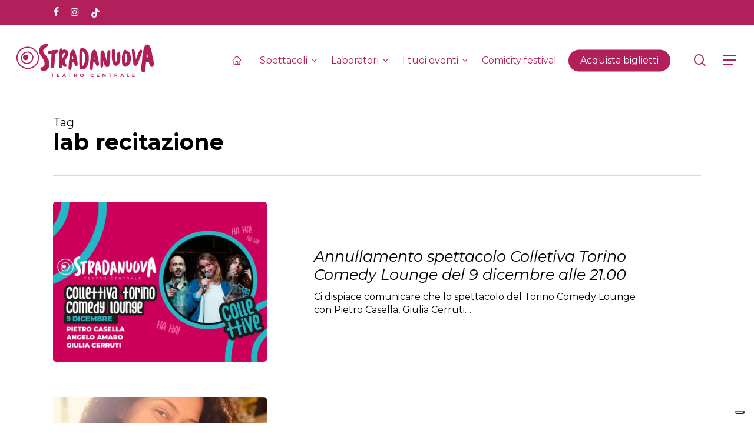

--- FILE ---
content_type: text/html; charset=UTF-8
request_url: https://www.teatrostradanuova.it/tag/lab-recitazione/
body_size: 16565
content:
<!doctype html>
<html lang="it-IT" class="no-js">
<head>
	<meta charset="UTF-8">
    <meta name="facebook-domain-verification" content="i8zkblhuekhmkf8y8ec1kka2l8uh9f" />
	<meta name="viewport" content="width=device-width, initial-scale=1, maximum-scale=1, user-scalable=0" /><meta name='robots' content='index, follow, max-image-preview:large, max-snippet:-1, max-video-preview:-1' />

	<!-- This site is optimized with the Yoast SEO plugin v21.1 - https://yoast.com/wordpress/plugins/seo/ -->
	<title>lab recitazione Archivi &bull; Teatro Stradanuova</title>
	<link rel="canonical" href="https://www.teatrostradanuova.it/tag/lab-recitazione/" />
	<meta property="og:locale" content="it_IT" />
	<meta property="og:type" content="article" />
	<meta property="og:title" content="lab recitazione Archivi &bull; Teatro Stradanuova" />
	<meta property="og:url" content="https://www.teatrostradanuova.it/tag/lab-recitazione/" />
	<meta property="og:site_name" content="Teatro Stradanuova" />
	<meta name="twitter:card" content="summary_large_image" />
	<script type="application/ld+json" class="yoast-schema-graph">{"@context":"https://schema.org","@graph":[{"@type":"CollectionPage","@id":"https://www.teatrostradanuova.it/tag/lab-recitazione/","url":"https://www.teatrostradanuova.it/tag/lab-recitazione/","name":"lab recitazione Archivi &bull; Teatro Stradanuova","isPartOf":{"@id":"https://www.teatrostradanuova.it/#website"},"primaryImageOfPage":{"@id":"https://www.teatrostradanuova.it/tag/lab-recitazione/#primaryimage"},"image":{"@id":"https://www.teatrostradanuova.it/tag/lab-recitazione/#primaryimage"},"thumbnailUrl":"https://www.teatrostradanuova.it/wp-content/uploads/2022/10/1920x1080_BANNER_Stradanuova_artisti_collettivatorino.jpg","breadcrumb":{"@id":"https://www.teatrostradanuova.it/tag/lab-recitazione/#breadcrumb"},"inLanguage":"it-IT"},{"@type":"ImageObject","inLanguage":"it-IT","@id":"https://www.teatrostradanuova.it/tag/lab-recitazione/#primaryimage","url":"https://www.teatrostradanuova.it/wp-content/uploads/2022/10/1920x1080_BANNER_Stradanuova_artisti_collettivatorino.jpg","contentUrl":"https://www.teatrostradanuova.it/wp-content/uploads/2022/10/1920x1080_BANNER_Stradanuova_artisti_collettivatorino.jpg","width":1920,"height":1081},{"@type":"BreadcrumbList","@id":"https://www.teatrostradanuova.it/tag/lab-recitazione/#breadcrumb","itemListElement":[{"@type":"ListItem","position":1,"name":"Home","item":"https://www.teatrostradanuova.it/"},{"@type":"ListItem","position":2,"name":"lab recitazione"}]},{"@type":"WebSite","@id":"https://www.teatrostradanuova.it/#website","url":"https://www.teatrostradanuova.it/","name":"Teatro Stradanuova Genova","description":"","publisher":{"@id":"https://www.teatrostradanuova.it/#organization"},"potentialAction":[{"@type":"SearchAction","target":{"@type":"EntryPoint","urlTemplate":"https://www.teatrostradanuova.it/?s={search_term_string}"},"query-input":"required name=search_term_string"}],"inLanguage":"it-IT"},{"@type":"Organization","@id":"https://www.teatrostradanuova.it/#organization","name":"Teatro Stradanuova","url":"https://www.teatrostradanuova.it/","logo":{"@type":"ImageObject","inLanguage":"it-IT","@id":"https://www.teatrostradanuova.it/#/schema/logo/image/","url":"https://www.teatrostradanuova.it/wp-content/uploads/2021/09/teatro-logo.png","contentUrl":"https://www.teatrostradanuova.it/wp-content/uploads/2021/09/teatro-logo.png","width":358,"height":100,"caption":"Teatro Stradanuova"},"image":{"@id":"https://www.teatrostradanuova.it/#/schema/logo/image/"},"sameAs":["https://www.facebook.com/teatrostradanuova","https://www.instagram.com/teatrostradanuova/"]}]}</script>
	<!-- / Yoast SEO plugin. -->


<link rel='dns-prefetch' href='//fonts.googleapis.com' />
<link rel='dns-prefetch' href='//www.googletagmanager.com' />
<link rel="alternate" type="application/rss+xml" title="Teatro Stradanuova &raquo; Feed" href="https://www.teatrostradanuova.it/feed/" />
<link rel="alternate" type="application/rss+xml" title="Teatro Stradanuova &raquo; Feed dei commenti" href="https://www.teatrostradanuova.it/comments/feed/" />
<link rel="alternate" type="text/calendar" title="Teatro Stradanuova &raquo; iCal Feed" href="https://www.teatrostradanuova.it/spettacoli/?ical=1" />
<link rel="alternate" type="application/rss+xml" title="Teatro Stradanuova &raquo; lab recitazione Feed del tag" href="https://www.teatrostradanuova.it/tag/lab-recitazione/feed/" />
<script type="text/javascript">
window._wpemojiSettings = {"baseUrl":"https:\/\/s.w.org\/images\/core\/emoji\/14.0.0\/72x72\/","ext":".png","svgUrl":"https:\/\/s.w.org\/images\/core\/emoji\/14.0.0\/svg\/","svgExt":".svg","source":{"concatemoji":"https:\/\/www.teatrostradanuova.it\/wp-includes\/js\/wp-emoji-release.min.js?ver=6.1.9"}};
/*! This file is auto-generated */
!function(e,a,t){var n,r,o,i=a.createElement("canvas"),p=i.getContext&&i.getContext("2d");function s(e,t){var a=String.fromCharCode,e=(p.clearRect(0,0,i.width,i.height),p.fillText(a.apply(this,e),0,0),i.toDataURL());return p.clearRect(0,0,i.width,i.height),p.fillText(a.apply(this,t),0,0),e===i.toDataURL()}function c(e){var t=a.createElement("script");t.src=e,t.defer=t.type="text/javascript",a.getElementsByTagName("head")[0].appendChild(t)}for(o=Array("flag","emoji"),t.supports={everything:!0,everythingExceptFlag:!0},r=0;r<o.length;r++)t.supports[o[r]]=function(e){if(p&&p.fillText)switch(p.textBaseline="top",p.font="600 32px Arial",e){case"flag":return s([127987,65039,8205,9895,65039],[127987,65039,8203,9895,65039])?!1:!s([55356,56826,55356,56819],[55356,56826,8203,55356,56819])&&!s([55356,57332,56128,56423,56128,56418,56128,56421,56128,56430,56128,56423,56128,56447],[55356,57332,8203,56128,56423,8203,56128,56418,8203,56128,56421,8203,56128,56430,8203,56128,56423,8203,56128,56447]);case"emoji":return!s([129777,127995,8205,129778,127999],[129777,127995,8203,129778,127999])}return!1}(o[r]),t.supports.everything=t.supports.everything&&t.supports[o[r]],"flag"!==o[r]&&(t.supports.everythingExceptFlag=t.supports.everythingExceptFlag&&t.supports[o[r]]);t.supports.everythingExceptFlag=t.supports.everythingExceptFlag&&!t.supports.flag,t.DOMReady=!1,t.readyCallback=function(){t.DOMReady=!0},t.supports.everything||(n=function(){t.readyCallback()},a.addEventListener?(a.addEventListener("DOMContentLoaded",n,!1),e.addEventListener("load",n,!1)):(e.attachEvent("onload",n),a.attachEvent("onreadystatechange",function(){"complete"===a.readyState&&t.readyCallback()})),(e=t.source||{}).concatemoji?c(e.concatemoji):e.wpemoji&&e.twemoji&&(c(e.twemoji),c(e.wpemoji)))}(window,document,window._wpemojiSettings);
</script>
<style type="text/css">
img.wp-smiley,
img.emoji {
	display: inline !important;
	border: none !important;
	box-shadow: none !important;
	height: 1em !important;
	width: 1em !important;
	margin: 0 0.07em !important;
	vertical-align: -0.1em !important;
	background: none !important;
	padding: 0 !important;
}
</style>
	<link rel='stylesheet' id='wp-block-library-css' href='https://www.teatrostradanuova.it/wp-includes/css/dist/block-library/style.min.css?ver=6.1.9' type='text/css' media='all' />
<link rel='stylesheet' id='classic-theme-styles-css' href='https://www.teatrostradanuova.it/wp-includes/css/classic-themes.min.css?ver=1' type='text/css' media='all' />
<style id='global-styles-inline-css' type='text/css'>
body{--wp--preset--color--black: #000000;--wp--preset--color--cyan-bluish-gray: #abb8c3;--wp--preset--color--white: #ffffff;--wp--preset--color--pale-pink: #f78da7;--wp--preset--color--vivid-red: #cf2e2e;--wp--preset--color--luminous-vivid-orange: #ff6900;--wp--preset--color--luminous-vivid-amber: #fcb900;--wp--preset--color--light-green-cyan: #7bdcb5;--wp--preset--color--vivid-green-cyan: #00d084;--wp--preset--color--pale-cyan-blue: #8ed1fc;--wp--preset--color--vivid-cyan-blue: #0693e3;--wp--preset--color--vivid-purple: #9b51e0;--wp--preset--gradient--vivid-cyan-blue-to-vivid-purple: linear-gradient(135deg,rgba(6,147,227,1) 0%,rgb(155,81,224) 100%);--wp--preset--gradient--light-green-cyan-to-vivid-green-cyan: linear-gradient(135deg,rgb(122,220,180) 0%,rgb(0,208,130) 100%);--wp--preset--gradient--luminous-vivid-amber-to-luminous-vivid-orange: linear-gradient(135deg,rgba(252,185,0,1) 0%,rgba(255,105,0,1) 100%);--wp--preset--gradient--luminous-vivid-orange-to-vivid-red: linear-gradient(135deg,rgba(255,105,0,1) 0%,rgb(207,46,46) 100%);--wp--preset--gradient--very-light-gray-to-cyan-bluish-gray: linear-gradient(135deg,rgb(238,238,238) 0%,rgb(169,184,195) 100%);--wp--preset--gradient--cool-to-warm-spectrum: linear-gradient(135deg,rgb(74,234,220) 0%,rgb(151,120,209) 20%,rgb(207,42,186) 40%,rgb(238,44,130) 60%,rgb(251,105,98) 80%,rgb(254,248,76) 100%);--wp--preset--gradient--blush-light-purple: linear-gradient(135deg,rgb(255,206,236) 0%,rgb(152,150,240) 100%);--wp--preset--gradient--blush-bordeaux: linear-gradient(135deg,rgb(254,205,165) 0%,rgb(254,45,45) 50%,rgb(107,0,62) 100%);--wp--preset--gradient--luminous-dusk: linear-gradient(135deg,rgb(255,203,112) 0%,rgb(199,81,192) 50%,rgb(65,88,208) 100%);--wp--preset--gradient--pale-ocean: linear-gradient(135deg,rgb(255,245,203) 0%,rgb(182,227,212) 50%,rgb(51,167,181) 100%);--wp--preset--gradient--electric-grass: linear-gradient(135deg,rgb(202,248,128) 0%,rgb(113,206,126) 100%);--wp--preset--gradient--midnight: linear-gradient(135deg,rgb(2,3,129) 0%,rgb(40,116,252) 100%);--wp--preset--duotone--dark-grayscale: url('#wp-duotone-dark-grayscale');--wp--preset--duotone--grayscale: url('#wp-duotone-grayscale');--wp--preset--duotone--purple-yellow: url('#wp-duotone-purple-yellow');--wp--preset--duotone--blue-red: url('#wp-duotone-blue-red');--wp--preset--duotone--midnight: url('#wp-duotone-midnight');--wp--preset--duotone--magenta-yellow: url('#wp-duotone-magenta-yellow');--wp--preset--duotone--purple-green: url('#wp-duotone-purple-green');--wp--preset--duotone--blue-orange: url('#wp-duotone-blue-orange');--wp--preset--font-size--small: 13px;--wp--preset--font-size--medium: 20px;--wp--preset--font-size--large: 36px;--wp--preset--font-size--x-large: 42px;--wp--preset--spacing--20: 0.44rem;--wp--preset--spacing--30: 0.67rem;--wp--preset--spacing--40: 1rem;--wp--preset--spacing--50: 1.5rem;--wp--preset--spacing--60: 2.25rem;--wp--preset--spacing--70: 3.38rem;--wp--preset--spacing--80: 5.06rem;}:where(.is-layout-flex){gap: 0.5em;}body .is-layout-flow > .alignleft{float: left;margin-inline-start: 0;margin-inline-end: 2em;}body .is-layout-flow > .alignright{float: right;margin-inline-start: 2em;margin-inline-end: 0;}body .is-layout-flow > .aligncenter{margin-left: auto !important;margin-right: auto !important;}body .is-layout-constrained > .alignleft{float: left;margin-inline-start: 0;margin-inline-end: 2em;}body .is-layout-constrained > .alignright{float: right;margin-inline-start: 2em;margin-inline-end: 0;}body .is-layout-constrained > .aligncenter{margin-left: auto !important;margin-right: auto !important;}body .is-layout-constrained > :where(:not(.alignleft):not(.alignright):not(.alignfull)){max-width: var(--wp--style--global--content-size);margin-left: auto !important;margin-right: auto !important;}body .is-layout-constrained > .alignwide{max-width: var(--wp--style--global--wide-size);}body .is-layout-flex{display: flex;}body .is-layout-flex{flex-wrap: wrap;align-items: center;}body .is-layout-flex > *{margin: 0;}:where(.wp-block-columns.is-layout-flex){gap: 2em;}.has-black-color{color: var(--wp--preset--color--black) !important;}.has-cyan-bluish-gray-color{color: var(--wp--preset--color--cyan-bluish-gray) !important;}.has-white-color{color: var(--wp--preset--color--white) !important;}.has-pale-pink-color{color: var(--wp--preset--color--pale-pink) !important;}.has-vivid-red-color{color: var(--wp--preset--color--vivid-red) !important;}.has-luminous-vivid-orange-color{color: var(--wp--preset--color--luminous-vivid-orange) !important;}.has-luminous-vivid-amber-color{color: var(--wp--preset--color--luminous-vivid-amber) !important;}.has-light-green-cyan-color{color: var(--wp--preset--color--light-green-cyan) !important;}.has-vivid-green-cyan-color{color: var(--wp--preset--color--vivid-green-cyan) !important;}.has-pale-cyan-blue-color{color: var(--wp--preset--color--pale-cyan-blue) !important;}.has-vivid-cyan-blue-color{color: var(--wp--preset--color--vivid-cyan-blue) !important;}.has-vivid-purple-color{color: var(--wp--preset--color--vivid-purple) !important;}.has-black-background-color{background-color: var(--wp--preset--color--black) !important;}.has-cyan-bluish-gray-background-color{background-color: var(--wp--preset--color--cyan-bluish-gray) !important;}.has-white-background-color{background-color: var(--wp--preset--color--white) !important;}.has-pale-pink-background-color{background-color: var(--wp--preset--color--pale-pink) !important;}.has-vivid-red-background-color{background-color: var(--wp--preset--color--vivid-red) !important;}.has-luminous-vivid-orange-background-color{background-color: var(--wp--preset--color--luminous-vivid-orange) !important;}.has-luminous-vivid-amber-background-color{background-color: var(--wp--preset--color--luminous-vivid-amber) !important;}.has-light-green-cyan-background-color{background-color: var(--wp--preset--color--light-green-cyan) !important;}.has-vivid-green-cyan-background-color{background-color: var(--wp--preset--color--vivid-green-cyan) !important;}.has-pale-cyan-blue-background-color{background-color: var(--wp--preset--color--pale-cyan-blue) !important;}.has-vivid-cyan-blue-background-color{background-color: var(--wp--preset--color--vivid-cyan-blue) !important;}.has-vivid-purple-background-color{background-color: var(--wp--preset--color--vivid-purple) !important;}.has-black-border-color{border-color: var(--wp--preset--color--black) !important;}.has-cyan-bluish-gray-border-color{border-color: var(--wp--preset--color--cyan-bluish-gray) !important;}.has-white-border-color{border-color: var(--wp--preset--color--white) !important;}.has-pale-pink-border-color{border-color: var(--wp--preset--color--pale-pink) !important;}.has-vivid-red-border-color{border-color: var(--wp--preset--color--vivid-red) !important;}.has-luminous-vivid-orange-border-color{border-color: var(--wp--preset--color--luminous-vivid-orange) !important;}.has-luminous-vivid-amber-border-color{border-color: var(--wp--preset--color--luminous-vivid-amber) !important;}.has-light-green-cyan-border-color{border-color: var(--wp--preset--color--light-green-cyan) !important;}.has-vivid-green-cyan-border-color{border-color: var(--wp--preset--color--vivid-green-cyan) !important;}.has-pale-cyan-blue-border-color{border-color: var(--wp--preset--color--pale-cyan-blue) !important;}.has-vivid-cyan-blue-border-color{border-color: var(--wp--preset--color--vivid-cyan-blue) !important;}.has-vivid-purple-border-color{border-color: var(--wp--preset--color--vivid-purple) !important;}.has-vivid-cyan-blue-to-vivid-purple-gradient-background{background: var(--wp--preset--gradient--vivid-cyan-blue-to-vivid-purple) !important;}.has-light-green-cyan-to-vivid-green-cyan-gradient-background{background: var(--wp--preset--gradient--light-green-cyan-to-vivid-green-cyan) !important;}.has-luminous-vivid-amber-to-luminous-vivid-orange-gradient-background{background: var(--wp--preset--gradient--luminous-vivid-amber-to-luminous-vivid-orange) !important;}.has-luminous-vivid-orange-to-vivid-red-gradient-background{background: var(--wp--preset--gradient--luminous-vivid-orange-to-vivid-red) !important;}.has-very-light-gray-to-cyan-bluish-gray-gradient-background{background: var(--wp--preset--gradient--very-light-gray-to-cyan-bluish-gray) !important;}.has-cool-to-warm-spectrum-gradient-background{background: var(--wp--preset--gradient--cool-to-warm-spectrum) !important;}.has-blush-light-purple-gradient-background{background: var(--wp--preset--gradient--blush-light-purple) !important;}.has-blush-bordeaux-gradient-background{background: var(--wp--preset--gradient--blush-bordeaux) !important;}.has-luminous-dusk-gradient-background{background: var(--wp--preset--gradient--luminous-dusk) !important;}.has-pale-ocean-gradient-background{background: var(--wp--preset--gradient--pale-ocean) !important;}.has-electric-grass-gradient-background{background: var(--wp--preset--gradient--electric-grass) !important;}.has-midnight-gradient-background{background: var(--wp--preset--gradient--midnight) !important;}.has-small-font-size{font-size: var(--wp--preset--font-size--small) !important;}.has-medium-font-size{font-size: var(--wp--preset--font-size--medium) !important;}.has-large-font-size{font-size: var(--wp--preset--font-size--large) !important;}.has-x-large-font-size{font-size: var(--wp--preset--font-size--x-large) !important;}
.wp-block-navigation a:where(:not(.wp-element-button)){color: inherit;}
:where(.wp-block-columns.is-layout-flex){gap: 2em;}
.wp-block-pullquote{font-size: 1.5em;line-height: 1.6;}
</style>
<link rel='stylesheet' id='cpsh-shortcodes-css' href='https://www.teatrostradanuova.it/wp-content/plugins/column-shortcodes//assets/css/shortcodes.css?ver=1.0.1' type='text/css' media='all' />
<link rel='stylesheet' id='contact-form-7-css' href='https://www.teatrostradanuova.it/wp-content/plugins/contact-form-7/includes/css/styles.css?ver=5.7.7' type='text/css' media='all' />
<link rel='stylesheet' id='mailup-css' href='https://www.teatrostradanuova.it/wp-content/plugins/mailup-email-and-newsletter-subscription-form/public/css/mailup-public.css?ver=1.2.7' type='text/css' media='all' />
<link rel='stylesheet' id='font-awesome-css' href='https://www.teatrostradanuova.it/wp-content/themes/salient/css/font-awesome-legacy.min.css?ver=4.7.1' type='text/css' media='all' />
<link rel='stylesheet' id='salient-grid-system-css' href='https://www.teatrostradanuova.it/wp-content/themes/salient/css/build/grid-system.css?ver=14.0.5' type='text/css' media='all' />
<link rel='stylesheet' id='main-styles-css' href='https://www.teatrostradanuova.it/wp-content/themes/salient/css/build/style.css?ver=14.0.5' type='text/css' media='all' />
<style id='main-styles-inline-css' type='text/css'>
html:not(.page-trans-loaded) { background-color: #ffffff; }
</style>
<link rel='stylesheet' id='nectar-header-secondary-nav-css' href='https://www.teatrostradanuova.it/wp-content/themes/salient/css/build/header/header-secondary-nav.css?ver=14.0.5' type='text/css' media='all' />
<link rel='stylesheet' id='nectar-basic-events-calendar-css' href='https://www.teatrostradanuova.it/wp-content/themes/salient/css/build/third-party/events-calendar.css?ver=14.0.5' type='text/css' media='all' />
<link rel='stylesheet' id='nectar_default_font_open_sans-css' href='https://fonts.googleapis.com/css?family=Open+Sans%3A300%2C400%2C600%2C700&#038;subset=latin%2Clatin-ext' type='text/css' media='all' />
<link rel='stylesheet' id='nectar-blog-standard-featured-left-css' href='https://www.teatrostradanuova.it/wp-content/themes/salient/css/build/blog/standard-featured-left.css?ver=14.0.5' type='text/css' media='all' />
<link rel='stylesheet' id='responsive-css' href='https://www.teatrostradanuova.it/wp-content/themes/salient/css/build/responsive.css?ver=14.0.5' type='text/css' media='all' />
<link rel='stylesheet' id='skin-material-css' href='https://www.teatrostradanuova.it/wp-content/themes/salient/css/build/skin-material.css?ver=14.0.5' type='text/css' media='all' />
<link rel='stylesheet' id='salient-wp-menu-dynamic-css' href='https://www.teatrostradanuova.it/wp-content/uploads/salient/menu-dynamic.css?ver=79940' type='text/css' media='all' />
<link rel='stylesheet' id='dynamic-css-css' href='https://www.teatrostradanuova.it/wp-content/themes/salient/css/salient-dynamic-styles.css?ver=66352' type='text/css' media='all' />
<style id='dynamic-css-inline-css' type='text/css'>
.archive.author .row .col.section-title span,.archive.category .row .col.section-title span,.archive.tag .row .col.section-title span,.archive.date .row .col.section-title span{padding-left:0}body.author #page-header-wrap #page-header-bg,body.category #page-header-wrap #page-header-bg,body.tag #page-header-wrap #page-header-bg,body.date #page-header-wrap #page-header-bg{height:auto;padding-top:8%;padding-bottom:8%;}.archive #page-header-wrap{height:auto;}.archive.category .row .col.section-title p,.archive.tag .row .col.section-title p{margin-top:10px;}body[data-bg-header="true"].category .container-wrap,body[data-bg-header="true"].author .container-wrap,body[data-bg-header="true"].date .container-wrap,body[data-bg-header="true"].blog .container-wrap{padding-top:4.1em!important}body[data-bg-header="true"].archive .container-wrap.meta_overlaid_blog,body[data-bg-header="true"].category .container-wrap.meta_overlaid_blog,body[data-bg-header="true"].author .container-wrap.meta_overlaid_blog,body[data-bg-header="true"].date .container-wrap.meta_overlaid_blog{padding-top:0!important;}body.archive #page-header-bg:not(.fullscreen-header) .span_6{position:relative;-webkit-transform:none;transform:none;top:0;}@media only screen and (min-width:1000px){body #ajax-content-wrap.no-scroll{min-height:calc(100vh - 163px);height:calc(100vh - 163px)!important;}}@media only screen and (min-width:1000px){#page-header-wrap.fullscreen-header,#page-header-wrap.fullscreen-header #page-header-bg,html:not(.nectar-box-roll-loaded) .nectar-box-roll > #page-header-bg.fullscreen-header,.nectar_fullscreen_zoom_recent_projects,#nectar_fullscreen_rows:not(.afterLoaded) > div{height:calc(100vh - 162px);}.wpb_row.vc_row-o-full-height.top-level,.wpb_row.vc_row-o-full-height.top-level > .col.span_12{min-height:calc(100vh - 162px);}html:not(.nectar-box-roll-loaded) .nectar-box-roll > #page-header-bg.fullscreen-header{top:163px;}.nectar-slider-wrap[data-fullscreen="true"]:not(.loaded),.nectar-slider-wrap[data-fullscreen="true"]:not(.loaded) .swiper-container{height:calc(100vh - 161px)!important;}.admin-bar .nectar-slider-wrap[data-fullscreen="true"]:not(.loaded),.admin-bar .nectar-slider-wrap[data-fullscreen="true"]:not(.loaded) .swiper-container{height:calc(100vh - 161px - 32px)!important;}}@media only screen and (max-width:999px){.using-mobile-browser #nectar_fullscreen_rows:not(.afterLoaded):not([data-mobile-disable="on"]) > div{height:calc(100vh - 100px);}.using-mobile-browser .wpb_row.vc_row-o-full-height.top-level,.using-mobile-browser .wpb_row.vc_row-o-full-height.top-level > .col.span_12,[data-permanent-transparent="1"].using-mobile-browser .wpb_row.vc_row-o-full-height.top-level,[data-permanent-transparent="1"].using-mobile-browser .wpb_row.vc_row-o-full-height.top-level > .col.span_12{min-height:calc(100vh - 100px);}html:not(.nectar-box-roll-loaded) .nectar-box-roll > #page-header-bg.fullscreen-header,.nectar_fullscreen_zoom_recent_projects,.nectar-slider-wrap[data-fullscreen="true"]:not(.loaded),.nectar-slider-wrap[data-fullscreen="true"]:not(.loaded) .swiper-container,#nectar_fullscreen_rows:not(.afterLoaded):not([data-mobile-disable="on"]) > div{height:calc(100vh - 47px);}.wpb_row.vc_row-o-full-height.top-level,.wpb_row.vc_row-o-full-height.top-level > .col.span_12{min-height:calc(100vh - 47px);}body[data-transparent-header="false"] #ajax-content-wrap.no-scroll{min-height:calc(100vh - 47px);height:calc(100vh - 47px);}}.img-with-aniamtion-wrap[data-border-radius="none"] .img-with-animation,.img-with-aniamtion-wrap[data-border-radius="none"] .hover-wrap{border-radius:none;}.screen-reader-text,.nectar-skip-to-content:not(:focus){border:0;clip:rect(1px,1px,1px,1px);clip-path:inset(50%);height:1px;margin:-1px;overflow:hidden;padding:0;position:absolute!important;width:1px;word-wrap:normal!important;}
a:hover {
    text-decoration: underline;
    color: #b1205a;
}
</style>
<link rel='stylesheet' id='salient-child-style-css' href='https://www.teatrostradanuova.it/wp-content/themes/salient-child/style.css?ver=14.0.5' type='text/css' media='all' />
<link rel='stylesheet' id='redux-google-fonts-salient_redux-css' href='https://fonts.googleapis.com/css?family=Montserrat%3A400%2C700%2C400italic%2C600italic%2C300italic&#038;ver=1758554051' type='text/css' media='all' />
<script type='text/javascript' src='https://www.teatrostradanuova.it/wp-includes/js/jquery/jquery.min.js?ver=3.6.1' id='jquery-core-js'></script>
<script type='text/javascript' src='https://www.teatrostradanuova.it/wp-includes/js/jquery/jquery-migrate.min.js?ver=3.3.2' id='jquery-migrate-js'></script>
<script type='text/javascript' src='https://www.teatrostradanuova.it/wp-content/plugins/mailup-email-and-newsletter-subscription-form/admin/js/jquery.validate.min.js?ver=1.19.5' id='mailup_validate-js'></script>
<script type='text/javascript' src='https://www.teatrostradanuova.it/wp-content/plugins/mailup-email-and-newsletter-subscription-form/admin/js/localization/messages_it.js?ver=1.19.5' id='mailup_validate_loc_it-js'></script>
<script type='text/javascript' id='mailup-js-extra'>
/* <![CDATA[ */
var mailup_params = {"ajax_url":"https:\/\/www.teatrostradanuova.it\/wp-admin\/admin-ajax.php","ajaxNonce":"89cebba794"};
/* ]]> */
</script>
<script type='text/javascript' src='https://www.teatrostradanuova.it/wp-content/plugins/mailup-email-and-newsletter-subscription-form/public/js/mailup-public.js?ver=1.2.7' id='mailup-js'></script>
<script type='text/javascript' src='https://www.teatrostradanuova.it/wp-includes/js/dist/vendor/regenerator-runtime.min.js?ver=0.13.9' id='regenerator-runtime-js'></script>
<script type='text/javascript' src='https://www.teatrostradanuova.it/wp-includes/js/dist/vendor/wp-polyfill.min.js?ver=3.15.0' id='wp-polyfill-js'></script>
<script type='text/javascript' src='https://www.teatrostradanuova.it/wp-includes/js/dist/hooks.min.js?ver=4169d3cf8e8d95a3d6d5' id='wp-hooks-js'></script>
<script type='text/javascript' id='say-what-js-js-extra'>
/* <![CDATA[ */
var say_what_data = {"replacements":{"the-events-calendar|There are no upcoming events at this time|ect":"Non ci sono eventi prossimamente"}};
/* ]]> */
</script>
<script type='text/javascript' src='https://www.teatrostradanuova.it/wp-content/plugins/say-what/assets/build/frontend.js?ver=fd31684c45e4d85aeb4e' id='say-what-js-js'></script>
<link rel="https://api.w.org/" href="https://www.teatrostradanuova.it/wp-json/" /><link rel="alternate" type="application/json" href="https://www.teatrostradanuova.it/wp-json/wp/v2/tags/18" /><link rel="EditURI" type="application/rsd+xml" title="RSD" href="https://www.teatrostradanuova.it/xmlrpc.php?rsd" />
<link rel="wlwmanifest" type="application/wlwmanifest+xml" href="https://www.teatrostradanuova.it/wp-includes/wlwmanifest.xml" />
<meta name="generator" content="WordPress 6.1.9" />
<meta name="generator" content="Site Kit by Google 1.170.0" /><meta name="tec-api-version" content="v1"><meta name="tec-api-origin" content="https://www.teatrostradanuova.it"><link rel="https://theeventscalendar.com/" href="https://www.teatrostradanuova.it/wp-json/tribe/events/v1/events/?tags=lab-recitazione" /><script type="text/javascript">
var _iub = _iub || [];
_iub.csConfiguration = {"siteId":4000312,"cookiePolicyId":73660717,"lang":"it","storage":{"useSiteId":true}};
</script>
<script type="text/javascript" src="https://cs.iubenda.com/autoblocking/4000312.js"></script>
<script type="text/javascript" src="//cdn.iubenda.com/cs/iubenda_cs.js" charset="UTF-8" async></script>
    <script type="text/javascript"> var root = document.getElementsByTagName( "html" )[0]; root.setAttribute( "class", "js" ); </script><script>
    jQuery(document).ready(function () {
var post_title = '<?=get_the_title();?>'
        jQuery('#richiesta_post_title').val(post_title);


	 jQuery('.script-checkbox label input').change(function(){
      if(jQuery(this).is(':checked')) {
          jQuery(this).parent('label').addClass('label-selected');
      } else {
          jQuery(this).parent('label').removeClass('label-selected');
      }
  });
});
</script><meta name="google-site-verification" content="Ay9IUOagffLJK7qo-SAl90_0LaL_SiWDWqvLRYvVwWs"><style type="text/css">.recentcomments a{display:inline !important;padding:0 !important;margin:0 !important;}</style><meta name="generator" content="Powered by WPBakery Page Builder - drag and drop page builder for WordPress."/>

<!-- Snippet Google Tag Manager aggiunto da Site Kit -->
<script type="text/javascript">
			( function( w, d, s, l, i ) {
				w[l] = w[l] || [];
				w[l].push( {'gtm.start': new Date().getTime(), event: 'gtm.js'} );
				var f = d.getElementsByTagName( s )[0],
					j = d.createElement( s ), dl = l != 'dataLayer' ? '&l=' + l : '';
				j.async = true;
				j.src = 'https://www.googletagmanager.com/gtm.js?id=' + i + dl;
				f.parentNode.insertBefore( j, f );
			} )( window, document, 'script', 'dataLayer', 'GTM-KLNFD3D' );
			
</script>

<!-- Termina lo snippet Google Tag Manager aggiunto da Site Kit -->
<link rel="icon" href="https://www.teatrostradanuova.it/wp-content/uploads/2021/09/cropped-favicon-stradanuova-32x32.jpg" sizes="32x32" />
<link rel="icon" href="https://www.teatrostradanuova.it/wp-content/uploads/2021/09/cropped-favicon-stradanuova-192x192.jpg" sizes="192x192" />
<link rel="apple-touch-icon" href="https://www.teatrostradanuova.it/wp-content/uploads/2021/09/cropped-favicon-stradanuova-180x180.jpg" />
<meta name="msapplication-TileImage" content="https://www.teatrostradanuova.it/wp-content/uploads/2021/09/cropped-favicon-stradanuova-270x270.jpg" />
		<!-- Facebook Pixel Code -->
		<script>
			var aepc_pixel = {"pixel_id":"745899705773457","user":{},"enable_advanced_events":"yes","fire_delay":"0","can_use_sku":"yes"},
				aepc_pixel_args = [],
				aepc_extend_args = function( args ) {
					if ( typeof args === 'undefined' ) {
						args = {};
					}

					for(var key in aepc_pixel_args)
						args[key] = aepc_pixel_args[key];

					return args;
				};

			// Extend args
			if ( 'yes' === aepc_pixel.enable_advanced_events ) {
				aepc_pixel_args.userAgent = navigator.userAgent;
				aepc_pixel_args.language = navigator.language;

				if ( document.referrer.indexOf( document.domain ) < 0 ) {
					aepc_pixel_args.referrer = document.referrer;
				}
			}

						!function(f,b,e,v,n,t,s){if(f.fbq)return;n=f.fbq=function(){n.callMethod?
				n.callMethod.apply(n,arguments):n.queue.push(arguments)};if(!f._fbq)f._fbq=n;
				n.push=n;n.loaded=!0;n.version='2.0';n.agent='dvpixelcaffeinewordpress';n.queue=[];t=b.createElement(e);t.async=!0;
				t.src=v;s=b.getElementsByTagName(e)[0];s.parentNode.insertBefore(t,s)}(window,
				document,'script','https://connect.facebook.net/en_US/fbevents.js');
			
						fbq('init', aepc_pixel.pixel_id, aepc_pixel.user);

							setTimeout( function() {
				fbq('track', "PageView", aepc_pixel_args);
			}, aepc_pixel.fire_delay * 1000 );
					</script>
		<!-- End Facebook Pixel Code -->
		<noscript><style> .wpb_animate_when_almost_visible { opacity: 1; }</style></noscript></head><body class="archive tag tag-lab-recitazione tag-18 tribe-no-js page-template-home-teatrostradanuov-public_html-wp-content-themes-salient-page-php material wpb-js-composer js-comp-ver-6.7.1 vc_responsive" data-footer-reveal="false" data-footer-reveal-shadow="none" data-header-format="default" data-body-border="off" data-boxed-style="" data-header-breakpoint="1000" data-dropdown-style="minimal" data-cae="easeOutCubic" data-cad="750" data-megamenu-width="contained" data-aie="none" data-ls="fancybox" data-apte="horizontal_swipe" data-hhun="0" data-fancy-form-rcs="default" data-form-style="default" data-form-submit="regular" data-is="minimal" data-button-style="slightly_rounded_shadow" data-user-account-button="false" data-flex-cols="true" data-col-gap="default" data-header-inherit-rc="false" data-header-search="true" data-animated-anchors="true" data-ajax-transitions="true" data-full-width-header="true" data-slide-out-widget-area="true" data-slide-out-widget-area-style="slide-out-from-right-hover" data-user-set-ocm="1" data-loading-animation="none" data-bg-header="false" data-responsive="1" data-ext-responsive="true" data-ext-padding="90" data-header-resize="1" data-header-color="custom" data-transparent-header="false" data-cart="false" data-remove-m-parallax="" data-remove-m-video-bgs="" data-m-animate="0" data-force-header-trans-color="light" data-smooth-scrolling="0" data-permanent-transparent="false" >
	
	<script type="text/javascript">
	 (function(window, document) {

		 if(navigator.userAgent.match(/(Android|iPod|iPhone|iPad|BlackBerry|IEMobile|Opera Mini)/)) {
			 document.body.className += " using-mobile-browser mobile ";
		 }

		 if( !("ontouchstart" in window) ) {

			 var body = document.querySelector("body");
			 var winW = window.innerWidth;
			 var bodyW = body.clientWidth;

			 if (winW > bodyW + 4) {
				 body.setAttribute("style", "--scroll-bar-w: " + (winW - bodyW - 4) + "px");
			 } else {
				 body.setAttribute("style", "--scroll-bar-w: 0px");
			 }
		 }

	 })(window, document);
   </script>		<!-- Snippet Google Tag Manager (noscript) aggiunto da Site Kit -->
		<noscript>
			<iframe src="https://www.googletagmanager.com/ns.html?id=GTM-KLNFD3D" height="0" width="0" style="display:none;visibility:hidden"></iframe>
		</noscript>
		<!-- Termina lo snippet Google Tag Manager (noscript) aggiunto da Site Kit -->
		<svg xmlns="http://www.w3.org/2000/svg" viewBox="0 0 0 0" width="0" height="0" focusable="false" role="none" style="visibility: hidden; position: absolute; left: -9999px; overflow: hidden;" ><defs><filter id="wp-duotone-dark-grayscale"><feColorMatrix color-interpolation-filters="sRGB" type="matrix" values=" .299 .587 .114 0 0 .299 .587 .114 0 0 .299 .587 .114 0 0 .299 .587 .114 0 0 " /><feComponentTransfer color-interpolation-filters="sRGB" ><feFuncR type="table" tableValues="0 0.49803921568627" /><feFuncG type="table" tableValues="0 0.49803921568627" /><feFuncB type="table" tableValues="0 0.49803921568627" /><feFuncA type="table" tableValues="1 1" /></feComponentTransfer><feComposite in2="SourceGraphic" operator="in" /></filter></defs></svg><svg xmlns="http://www.w3.org/2000/svg" viewBox="0 0 0 0" width="0" height="0" focusable="false" role="none" style="visibility: hidden; position: absolute; left: -9999px; overflow: hidden;" ><defs><filter id="wp-duotone-grayscale"><feColorMatrix color-interpolation-filters="sRGB" type="matrix" values=" .299 .587 .114 0 0 .299 .587 .114 0 0 .299 .587 .114 0 0 .299 .587 .114 0 0 " /><feComponentTransfer color-interpolation-filters="sRGB" ><feFuncR type="table" tableValues="0 1" /><feFuncG type="table" tableValues="0 1" /><feFuncB type="table" tableValues="0 1" /><feFuncA type="table" tableValues="1 1" /></feComponentTransfer><feComposite in2="SourceGraphic" operator="in" /></filter></defs></svg><svg xmlns="http://www.w3.org/2000/svg" viewBox="0 0 0 0" width="0" height="0" focusable="false" role="none" style="visibility: hidden; position: absolute; left: -9999px; overflow: hidden;" ><defs><filter id="wp-duotone-purple-yellow"><feColorMatrix color-interpolation-filters="sRGB" type="matrix" values=" .299 .587 .114 0 0 .299 .587 .114 0 0 .299 .587 .114 0 0 .299 .587 .114 0 0 " /><feComponentTransfer color-interpolation-filters="sRGB" ><feFuncR type="table" tableValues="0.54901960784314 0.98823529411765" /><feFuncG type="table" tableValues="0 1" /><feFuncB type="table" tableValues="0.71764705882353 0.25490196078431" /><feFuncA type="table" tableValues="1 1" /></feComponentTransfer><feComposite in2="SourceGraphic" operator="in" /></filter></defs></svg><svg xmlns="http://www.w3.org/2000/svg" viewBox="0 0 0 0" width="0" height="0" focusable="false" role="none" style="visibility: hidden; position: absolute; left: -9999px; overflow: hidden;" ><defs><filter id="wp-duotone-blue-red"><feColorMatrix color-interpolation-filters="sRGB" type="matrix" values=" .299 .587 .114 0 0 .299 .587 .114 0 0 .299 .587 .114 0 0 .299 .587 .114 0 0 " /><feComponentTransfer color-interpolation-filters="sRGB" ><feFuncR type="table" tableValues="0 1" /><feFuncG type="table" tableValues="0 0.27843137254902" /><feFuncB type="table" tableValues="0.5921568627451 0.27843137254902" /><feFuncA type="table" tableValues="1 1" /></feComponentTransfer><feComposite in2="SourceGraphic" operator="in" /></filter></defs></svg><svg xmlns="http://www.w3.org/2000/svg" viewBox="0 0 0 0" width="0" height="0" focusable="false" role="none" style="visibility: hidden; position: absolute; left: -9999px; overflow: hidden;" ><defs><filter id="wp-duotone-midnight"><feColorMatrix color-interpolation-filters="sRGB" type="matrix" values=" .299 .587 .114 0 0 .299 .587 .114 0 0 .299 .587 .114 0 0 .299 .587 .114 0 0 " /><feComponentTransfer color-interpolation-filters="sRGB" ><feFuncR type="table" tableValues="0 0" /><feFuncG type="table" tableValues="0 0.64705882352941" /><feFuncB type="table" tableValues="0 1" /><feFuncA type="table" tableValues="1 1" /></feComponentTransfer><feComposite in2="SourceGraphic" operator="in" /></filter></defs></svg><svg xmlns="http://www.w3.org/2000/svg" viewBox="0 0 0 0" width="0" height="0" focusable="false" role="none" style="visibility: hidden; position: absolute; left: -9999px; overflow: hidden;" ><defs><filter id="wp-duotone-magenta-yellow"><feColorMatrix color-interpolation-filters="sRGB" type="matrix" values=" .299 .587 .114 0 0 .299 .587 .114 0 0 .299 .587 .114 0 0 .299 .587 .114 0 0 " /><feComponentTransfer color-interpolation-filters="sRGB" ><feFuncR type="table" tableValues="0.78039215686275 1" /><feFuncG type="table" tableValues="0 0.94901960784314" /><feFuncB type="table" tableValues="0.35294117647059 0.47058823529412" /><feFuncA type="table" tableValues="1 1" /></feComponentTransfer><feComposite in2="SourceGraphic" operator="in" /></filter></defs></svg><svg xmlns="http://www.w3.org/2000/svg" viewBox="0 0 0 0" width="0" height="0" focusable="false" role="none" style="visibility: hidden; position: absolute; left: -9999px; overflow: hidden;" ><defs><filter id="wp-duotone-purple-green"><feColorMatrix color-interpolation-filters="sRGB" type="matrix" values=" .299 .587 .114 0 0 .299 .587 .114 0 0 .299 .587 .114 0 0 .299 .587 .114 0 0 " /><feComponentTransfer color-interpolation-filters="sRGB" ><feFuncR type="table" tableValues="0.65098039215686 0.40392156862745" /><feFuncG type="table" tableValues="0 1" /><feFuncB type="table" tableValues="0.44705882352941 0.4" /><feFuncA type="table" tableValues="1 1" /></feComponentTransfer><feComposite in2="SourceGraphic" operator="in" /></filter></defs></svg><svg xmlns="http://www.w3.org/2000/svg" viewBox="0 0 0 0" width="0" height="0" focusable="false" role="none" style="visibility: hidden; position: absolute; left: -9999px; overflow: hidden;" ><defs><filter id="wp-duotone-blue-orange"><feColorMatrix color-interpolation-filters="sRGB" type="matrix" values=" .299 .587 .114 0 0 .299 .587 .114 0 0 .299 .587 .114 0 0 .299 .587 .114 0 0 " /><feComponentTransfer color-interpolation-filters="sRGB" ><feFuncR type="table" tableValues="0.098039215686275 1" /><feFuncG type="table" tableValues="0 0.66274509803922" /><feFuncB type="table" tableValues="0.84705882352941 0.41960784313725" /><feFuncA type="table" tableValues="1 1" /></feComponentTransfer><feComposite in2="SourceGraphic" operator="in" /></filter></defs></svg><a href="#ajax-content-wrap" class="nectar-skip-to-content">Skip to main content</a><div class="ocm-effect-wrap"><div class="ocm-effect-wrap-inner"><div id="ajax-loading-screen" data-disable-mobile="1" data-disable-fade-on-click="0" data-effect="horizontal_swipe" data-method="standard"><div class="reveal-1"></div><div class="reveal-2"></div></div>	
	<div id="header-space"  data-header-mobile-fixed='1'></div> 
	
		<div id="header-outer" data-has-menu="true" data-has-buttons="yes" data-header-button_style="default" data-using-pr-menu="false" data-mobile-fixed="1" data-ptnm="false" data-lhe="animated_underline" data-user-set-bg="#ffffff" data-format="default" data-permanent-transparent="false" data-megamenu-rt="0" data-remove-fixed="0" data-header-resize="1" data-cart="false" data-transparency-option="0" data-box-shadow="large" data-shrink-num="20" data-using-secondary="1" data-using-logo="1" data-logo-height="65" data-m-logo-height="24" data-padding="28" data-full-width="true" data-condense="false" >
			
	<div id="header-secondary-outer" class="default" data-mobile="default" data-remove-fixed="0" data-lhe="animated_underline" data-secondary-text="false" data-full-width="false" data-mobile-fixed="1" data-permanent-transparent="false" >
		<div class="container">
			<nav>
				<ul id="social"><li><a target="_blank" rel="noopener" href="https://www.facebook.com/teatrostradanuova"><span class="screen-reader-text">facebook</span><i class="fa fa-facebook" aria-hidden="true"></i> </a></li><li><a target="_blank" rel="noopener" href="https://www.instagram.com/teatrostradanuova/"><span class="screen-reader-text">instagram</span><i class="fa fa-instagram" aria-hidden="true"></i> </a></li><li><a target="_blank" rel="noopener" href="https://www.tiktok.com/@stradanuovateatro?_t=8aL7qPFsEsQ&#038;_r=1"><span class="screen-reader-text">tiktok</span><i class="icon-salient-tiktok" aria-hidden="true"></i> </a></li></ul>				
			</nav>
		</div>
	</div>
	

<div id="search-outer" class="nectar">
	<div id="search">
		<div class="container">
			 <div id="search-box">
				 <div class="inner-wrap">
					 <div class="col span_12">
						  <form role="search" action="https://www.teatrostradanuova.it/" method="GET">
														 <input type="text" name="s"  value="" aria-label="Search" placeholder="Search" />
							 
						<span>Hit enter to search or ESC to close</span>
												</form>
					</div><!--/span_12-->
				</div><!--/inner-wrap-->
			 </div><!--/search-box-->
			 <div id="close"><a href="#"><span class="screen-reader-text">Close Search</span>
				<span class="close-wrap"> <span class="close-line close-line1"></span> <span class="close-line close-line2"></span> </span>				 </a></div>
		 </div><!--/container-->
	</div><!--/search-->
</div><!--/search-outer-->

<header id="top">
	<div class="container">
		<div class="row">
			<div class="col span_3">
								<a id="logo" href="https://www.teatrostradanuova.it" data-supplied-ml-starting-dark="false" data-supplied-ml-starting="false" data-supplied-ml="false" >
					<img class="stnd skip-lazy default-logo dark-version" width="358" height="100" alt="Teatro Stradanuova" src="https://www.teatrostradanuova.it/wp-content/uploads/2021/09/teatro-logo.png" srcset="https://www.teatrostradanuova.it/wp-content/uploads/2021/09/teatro-logo.png 1x, https://www.teatrostradanuova.it/wp-content/uploads/2021/09/teatro-logo.png 2x" />				</a>
							</div><!--/span_3-->

			<div class="col span_9 col_last">
									<div class="nectar-mobile-only mobile-header"><div class="inner"></div></div>
									<a class="mobile-search" href="#searchbox"><span class="nectar-icon icon-salient-search" aria-hidden="true"></span><span class="screen-reader-text">search</span></a>
														<div class="slide-out-widget-area-toggle mobile-icon slide-out-from-right-hover" data-custom-color="false" data-icon-animation="simple-transform">
						<div> <a href="#sidewidgetarea" aria-label="Navigation Menu" aria-expanded="false" class="closed">
							<span class="screen-reader-text">Menu</span><span aria-hidden="true"> <i class="lines-button x2"> <i class="lines"></i> </i> </span>
						</a></div>
					</div>
				
									<nav>
													<ul class="sf-menu">
								<li id="menu-item-1793" class="menu-home-icon menu-item menu-item-type-post_type menu-item-object-page menu-item-home nectar-regular-menu-item menu-item-has-icon menu-item-hidden-text menu-item-1793"><a href="https://www.teatrostradanuova.it/"><img width="1" height="1" src="https://www.teatrostradanuova.it/wp-content/uploads/2021/10/house-mobile-icon.svg" class="nectar-menu-icon-img" alt="" decoding="async" loading="lazy" /><span class="menu-title-text">Home</span></a></li>
<li id="menu-item-158" class="menu-item menu-item-type-custom menu-item-object-custom menu-item-has-children nectar-regular-menu-item sf-with-ul menu-item-158"><a href="#"><span class="menu-title-text">Spettacoli</span><span class="sf-sub-indicator"><i class="fa fa-angle-down icon-in-menu" aria-hidden="true"></i></span></a>
<ul class="sub-menu">
	<li id="menu-item-3629" class="menu-item menu-item-type-custom menu-item-object-custom nectar-regular-menu-item menu-item-3629"><a href="https://biglietti.teatrostradanuova.it/"><span class="menu-title-text">Stagione 2025-2026</span></a></li>
	<li id="menu-item-541" class="menu-item menu-item-type-custom menu-item-object-custom menu-item-has-children nectar-regular-menu-item menu-item-541"><a href="#"><span class="menu-title-text">Archivio stagioni</span><span class="sf-sub-indicator"><i class="fa fa-angle-right icon-in-menu" aria-hidden="true"></i></span></a>
	<ul class="sub-menu">
		<li id="menu-item-3761" class="menu-item menu-item-type-custom menu-item-object-custom nectar-regular-menu-item menu-item-3761"><a href="https://biglietti.teatrostradanuova.it/rassegne/stand-up-is-dead-2024-2025.htm"><span class="menu-title-text">Stagione 2024-2025</span></a></li>
		<li id="menu-item-3628" class="menu-item menu-item-type-custom menu-item-object-custom nectar-regular-menu-item menu-item-3628"><a href="https://biglietti.teatrostradanuova.it/rassegne/ode-alla-risata-stagione-2023-2024.htm"><span class="menu-title-text">Stagione 2023-2024</span></a></li>
		<li id="menu-item-3344" class="menu-item menu-item-type-post_type menu-item-object-page nectar-regular-menu-item menu-item-3344"><a href="https://www.teatrostradanuova.it/stagione-2022-2023-2/"><span class="menu-title-text">Stagione 2022/2023</span></a></li>
		<li id="menu-item-2539" class="menu-item menu-item-type-post_type menu-item-object-page nectar-regular-menu-item menu-item-2539"><a href="https://www.teatrostradanuova.it/stagione-2021-2022/"><span class="menu-title-text">Stagione 2021/2022</span></a></li>
		<li id="menu-item-550" class="menu-item menu-item-type-post_type menu-item-object-page nectar-regular-menu-item menu-item-550"><a href="https://www.teatrostradanuova.it/stagione-2020-2021/"><span class="menu-title-text">Stagione 2020/2021</span></a></li>
		<li id="menu-item-549" class="menu-item menu-item-type-post_type menu-item-object-page nectar-regular-menu-item menu-item-549"><a href="https://www.teatrostradanuova.it/stagione-2019-2020/"><span class="menu-title-text">Stagione 2019/2020</span></a></li>
		<li id="menu-item-548" class="menu-item menu-item-type-post_type menu-item-object-page nectar-regular-menu-item menu-item-548"><a href="https://www.teatrostradanuova.it/stagione-2018-2019/"><span class="menu-title-text">Stagione 2018/2019</span></a></li>
	</ul>
</li>
</ul>
</li>
<li id="menu-item-3627" class="menu-item menu-item-type-custom menu-item-object-custom menu-item-has-children nectar-regular-menu-item sf-with-ul menu-item-3627"><a href="#"><span class="menu-title-text">Laboratori</span><span class="sf-sub-indicator"><i class="fa fa-angle-down icon-in-menu" aria-hidden="true"></i></span></a>
<ul class="sub-menu">
	<li id="menu-item-3816" class="menu-item menu-item-type-post_type menu-item-object-page nectar-regular-menu-item menu-item-3816"><a href="https://www.teatrostradanuova.it/laboratori/"><span class="menu-title-text">Laboratori 2025-2026</span></a></li>
</ul>
</li>
<li id="menu-item-1956" class="menu-item menu-item-type-custom menu-item-object-custom menu-item-has-children nectar-regular-menu-item sf-with-ul menu-item-1956"><a href="#"><span class="menu-title-text">I tuoi eventi</span><span class="sf-sub-indicator"><i class="fa fa-angle-down icon-in-menu" aria-hidden="true"></i></span></a>
<ul class="sub-menu">
	<li id="menu-item-1955" class="menu-item menu-item-type-post_type menu-item-object-page nectar-regular-menu-item menu-item-1955"><a href="https://www.teatrostradanuova.it/i-tuoi-eventi/"><span class="menu-title-text">Affitta Stradanuova</span></a></li>
	<li id="menu-item-1954" class="menu-item menu-item-type-post_type menu-item-object-page nectar-regular-menu-item menu-item-1954"><a href="https://www.teatrostradanuova.it/cene-spettacolari/"><span class="menu-title-text">Cene spettacolari</span></a></li>
</ul>
</li>
<li id="menu-item-165" class="menu-item menu-item-type-post_type menu-item-object-page nectar-regular-menu-item menu-item-165"><a href="https://www.teatrostradanuova.it/comicity-festival/"><span class="menu-title-text">Comicity festival</span></a></li>
<li id="menu-item-1386" class="button-custom-buy menu-item menu-item-type-custom menu-item-object-custom button_solid_color menu-item-1386"><a target="_blank" rel="noopener" href="https://biglietti.teatrostradanuova.it/"><span class="menu-title-text">Acquista biglietti</span></a></li>
							</ul>
													<ul class="buttons sf-menu" data-user-set-ocm="1">

								<li id="search-btn"><div><a href="#searchbox"><span class="icon-salient-search" aria-hidden="true"></span><span class="screen-reader-text">search</span></a></div> </li><li class="slide-out-widget-area-toggle" data-icon-animation="simple-transform" data-custom-color="false"><div> <a href="#sidewidgetarea" aria-label="Navigation Menu" aria-expanded="false" class="closed"> <span class="screen-reader-text">Menu</span><span aria-hidden="true"> <i class="lines-button x2"> <i class="lines"></i> </i> </span> </a> </div></li>
							</ul>
						
					</nav>

					
				</div><!--/span_9-->

				
			</div><!--/row-->
					</div><!--/container-->
	</header>		
	</div>
		<div id="ajax-content-wrap">

		<div class="row page-header-no-bg" data-alignment="left">
			<div class="container">
				<div class="col span_12 section-title">
					<span class="subheader">Tag</span>
					<h1>lab recitazione</h1>
									</div>
			</div>
		</div>

	
<div class="container-wrap">
		
	<div class="container main-content">
		
    
		<div class="row">
			
			<div class="post-area col featured_img_left span_12 col_last   " data-ams="8px" data-remove-post-date="1" data-remove-post-author="1" data-remove-post-comment-number="1" data-remove-post-nectar-love="1"> <div class="posts-container"  data-load-animation="fade_in_from_bottom">
<article id="post-2765" class="post-2765 post type-post status-publish format-standard has-post-thumbnail category-le-nostre-news tag-corso-recitazione tag-lab-recitazione tag-laboratorio-recitazione tag-stand-up-comedy">  
  <div class="inner-wrap animated">
    <div class="post-content">
      <div class="article-content-wrap">
        <div class="post-featured-img-wrap">
          <a href="https://www.teatrostradanuova.it/annullamento-spettacolo-colletiva-torino-comedy-lounge-del-9-dicembre-alle-21-00/" aria-label="Annullamento spettacolo Colletiva Torino Comedy Lounge del 9 dicembre alle 21.00"><span class="post-featured-img" style="background-image: url(https://www.teatrostradanuova.it/wp-content/uploads/2022/10/1920x1080_BANNER_Stradanuova_artisti_collettivatorino-900x600.jpg);"></span></a>          
        </div>
        <div class="post-content-wrap">
          <a class="entire-meta-link" href="https://www.teatrostradanuova.it/annullamento-spettacolo-colletiva-torino-comedy-lounge-del-9-dicembre-alle-21-00/" aria-label="Annullamento spettacolo Colletiva Torino Comedy Lounge del 9 dicembre alle 21.00"></a>
          <span class="meta-category"><a class="le-nostre-news" href="https://www.teatrostradanuova.it/category/le-nostre-news/">Le nostre news</a></span>          
          <div class="post-header">
            <h3 class="title"><a href="https://www.teatrostradanuova.it/annullamento-spettacolo-colletiva-torino-comedy-lounge-del-9-dicembre-alle-21-00/"> Annullamento spettacolo Colletiva Torino Comedy Lounge del 9 dicembre alle 21.00</a></h3>
          </div>
          
          <div class="excerpt">Ci dispiace comunicare che lo spettacolo del Torino Comedy Lounge con Pietro Casella, Giulia Cerruti&hellip;</div><div class="grav-wrap"><a href="https://www.teatrostradanuova.it/author/stradanuova/"></a><div class="text"><a href="https://www.teatrostradanuova.it/author/stradanuova/" rel="author">StradaNuova</a><span>06/12/2022</span></div></div>        </div>
      </div>
    </div>
  </div>
</article>
<article id="post-2470" class="post-2470 post type-post status-publish format-standard has-post-thumbnail category-le-nostre-news tag-corso-recitazione tag-lab-recitazione tag-laboratorio-recitazione tag-stand-up-comedy">  
  <div class="inner-wrap animated">
    <div class="post-content">
      <div class="article-content-wrap">
        <div class="post-featured-img-wrap">
          <a href="https://www.teatrostradanuova.it/nuovo-lab-se-non-ci-fossi-bisognerebbe-inventarmi-lab-di-teatro-per-gente-dal-grande-ego-condotto-da-eleonora-durso-da-ottobre-2022/" aria-label="Nuovo Lab! &#8220;Se non ci fossi bisognerebbe inventarmi&#8221; Lab di teatro per gente dal grande ego condotto da Eleonora d&#8217;Urso. Dal 6 ottobre 2022."><span class="post-featured-img" style="background-image: url(https://www.teatrostradanuova.it/wp-content/uploads/2022/03/eleonora-durso-teatro-attrice-768x600.jpg);"></span></a>          
        </div>
        <div class="post-content-wrap">
          <a class="entire-meta-link" href="https://www.teatrostradanuova.it/nuovo-lab-se-non-ci-fossi-bisognerebbe-inventarmi-lab-di-teatro-per-gente-dal-grande-ego-condotto-da-eleonora-durso-da-ottobre-2022/" aria-label="Nuovo Lab! &#8220;Se non ci fossi bisognerebbe inventarmi&#8221; Lab di teatro per gente dal grande ego condotto da Eleonora d&#8217;Urso. Dal 6 ottobre 2022."></a>
          <span class="meta-category"><a class="le-nostre-news" href="https://www.teatrostradanuova.it/category/le-nostre-news/">Le nostre news</a></span>          
          <div class="post-header">
            <h3 class="title"><a href="https://www.teatrostradanuova.it/nuovo-lab-se-non-ci-fossi-bisognerebbe-inventarmi-lab-di-teatro-per-gente-dal-grande-ego-condotto-da-eleonora-durso-da-ottobre-2022/"> Nuovo Lab! &#8220;Se non ci fossi bisognerebbe inventarmi&#8221; Lab di teatro per gente dal grande ego condotto da Eleonora d&#8217;Urso. Dal 6 ottobre 2022.</a></h3>
          </div>
          
          <div class="excerpt">Lab di teatro per gente dal grande ego! Ideazione, scrittura, interpretazione e regia di un&hellip;</div><div class="grav-wrap"><a href="https://www.teatrostradanuova.it/author/stradanuova/"></a><div class="text"><a href="https://www.teatrostradanuova.it/author/stradanuova/" rel="author">StradaNuova</a><span>12/06/2022</span></div></div>        </div>
      </div>
    </div>
  </div>
</article>				
			</div><!--/posts container-->
				
							
		</div><!--/post-area-->
		
					
						
		</div><!--/row-->
		
	</div><!--/container-->
  <div class="nectar-global-section before-footer"><div class="container normal-container row">
		<div id="fws_696c8e8e2fffe"  data-column-margin="default" data-midnight="light" data-top-percent="5%" data-bottom-percent="5%"  class="wpb_row vc_row-fluid vc_row full-width-section footer-main"  style="padding-top: calc(100vw * 0.05); padding-bottom: calc(100vw * 0.05); "><div class="row-bg-wrap" data-bg-animation="none" data-bg-overlay="false"><div class="inner-wrap using-image"><div class="row-bg viewport-desktop using-image"  style="background-image: url(https://www.teatrostradanuova.it/wp-content/uploads/2021/09/bg-footer.jpg); background-position: left top; background-repeat: no-repeat; "></div></div></div><div class="row_col_wrap_12 col span_12 light left">
	<div  class="vc_col-sm-12 wpb_column column_container vc_column_container col no-extra-padding inherit_tablet inherit_phone "  data-padding-pos="all" data-has-bg-color="false" data-bg-color="" data-bg-opacity="1" data-animation="" data-delay="0" >
		<div class="vc_column-inner" >
			<div class="wpb_wrapper">
				<div id="fws_696c8e8e311c2" data-midnight="" data-column-margin="default" class="wpb_row vc_row-fluid vc_row inner_row"  style=""><div class="row-bg-wrap"> <div class="row-bg" ></div> </div><div class="row_col_wrap_12_inner col span_12  left">
	<div  class="vc_col-sm-4 wpb_column column_container vc_column_container col child_column no-extra-padding inherit_tablet inherit_phone "   data-padding-pos="all" data-has-bg-color="false" data-bg-color="" data-bg-opacity="1" data-animation="" data-delay="0" >
		<div class="vc_column-inner" >
		<div class="wpb_wrapper">
			<div class="img-with-aniamtion-wrap " data-max-width="100%" data-max-width-mobile="default" data-shadow="none" data-animation="fade-in" >
      <div class="inner">
        <div class="hover-wrap"> 
          <div class="hover-wrap-inner">
            <img class="img-with-animation skip-lazy " data-delay="0" height="70" width="249" data-animation="fade-in" src="https://www.teatrostradanuova.it/wp-content/uploads/2021/09/logo.png" alt=""  />
          </div>
        </div>
      </div>
    </div>
		</div> 
	</div>
	</div> 

	<div  class="vc_col-sm-4 wpb_column column_container vc_column_container col child_column no-extra-padding inherit_tablet inherit_phone "   data-padding-pos="all" data-has-bg-color="false" data-bg-color="" data-bg-opacity="1" data-animation="" data-delay="0" >
		<div class="vc_column-inner" >
		<div class="wpb_wrapper">
			
		</div> 
	</div>
	</div> 

	<div  class="vc_col-sm-4 wpb_column column_container vc_column_container col child_column no-extra-padding inherit_tablet inherit_phone "   data-padding-pos="all" data-has-bg-color="false" data-bg-color="" data-bg-opacity="1" data-animation="" data-delay="0" >
		<div class="vc_column-inner" >
		<div class="wpb_wrapper">
			
		</div> 
	</div>
	</div> 
</div></div><div id="fws_696c8e8e31735" data-midnight="" data-column-margin="default" class="wpb_row vc_row-fluid vc_row inner_row"  style=""><div class="row-bg-wrap"> <div class="row-bg" ></div> </div><div class="row_col_wrap_12_inner col span_12  left">
	<div  class="vc_col-sm-4 wpb_column column_container vc_column_container col child_column no-extra-padding inherit_tablet inherit_phone "   data-padding-pos="all" data-has-bg-color="false" data-bg-color="" data-bg-opacity="1" data-animation="" data-delay="0" >
		<div class="vc_column-inner" >
		<div class="wpb_wrapper">
			
<div class="wpb_text_column wpb_content_element " >
	<div class="wpb_wrapper">
		<p><strong>Comicity s.r.l.s.</strong><br />
Sede legale: C.so Andrea Podestà 12/9 16128 Genova (GE)<br />
P.I./C.F. 02649960990<br />
SDI M5UXCR1</p>
<p><a class="iubenda-white iubenda-noiframe iubenda-embed iubenda-noiframe " title="Privacy Policy " href="https://www.iubenda.com/privacy-policy/73660717">Privacy Policy</a><script type="text/javascript">(function (w,d) {var loader = function () {var s = d.createElement("script"), tag = d.getElementsByTagName("script")[0]; s.src="https://cdn.iubenda.com/iubenda.js"; tag.parentNode.insertBefore(s,tag);}; if(w.addEventListener){w.addEventListener("load", loader, false);}else if(w.attachEvent){w.attachEvent("onload", loader);}else{w.onload = loader;}})(window, document);</script></p>
<p><a class="iubenda-white iubenda-noiframe iubenda-embed iubenda-noiframe " title="Cookie Policy " href="https://www.iubenda.com/privacy-policy/73660717/cookie-policy">Cookie Policy</a><script type="text/javascript">(function (w,d) {var loader = function () {var s = d.createElement("script"), tag = d.getElementsByTagName("script")[0]; s.src="https://cdn.iubenda.com/iubenda.js"; tag.parentNode.insertBefore(s,tag);}; if(w.addEventListener){w.addEventListener("load", loader, false);}else if(w.attachEvent){w.attachEvent("onload", loader);}else{w.onload = loader;}})(window, document);</script></p>
	</div>
</div>




		</div> 
	</div>
	</div> 

	<div  class="vc_col-sm-4 wpb_column column_container vc_column_container col child_column no-extra-padding inherit_tablet inherit_phone "   data-padding-pos="all" data-has-bg-color="false" data-bg-color="" data-bg-opacity="1" data-animation="" data-delay="0" >
		<div class="vc_column-inner" >
		<div class="wpb_wrapper">
			
<div class="wpb_text_column wpb_content_element " >
	<div class="wpb_wrapper">
		<p><strong>CONTATTI</strong><br />
<a href="https://g.page/teatrostradanuova?share" target="_blank" rel="noopener">Palazzo Rosso in Via Garibaldi, 18</a><br />
ingresso da Vico Boccanegra - 16124 Genova</p>
<p><strong>Tel.</strong> <a href="tel:+393316149450">+39 010 455 1294</a><br />
<strong>Mail</strong> <a href="mailto:info@teatrostradanuova.it">info@teatrostradanuova.it</a></p>
	</div>
</div>




		</div> 
	</div>
	</div> 

	<div  class="vc_col-sm-4 wpb_column column_container vc_column_container col child_column no-extra-padding inherit_tablet inherit_phone "   data-padding-pos="all" data-has-bg-color="false" data-bg-color="" data-bg-opacity="1" data-animation="" data-delay="0" >
		<div class="vc_column-inner" >
		<div class="wpb_wrapper">
			<div class="nectar_icon_wrap " data-style="default" data-padding="0px" data-color="white" style="margin-right: 20px; " >
		<div class="nectar_icon" ><a href="https://www.facebook.com/teatrostradanuova" target="_blank"></a><i style="font-size: 40px; line-height: 40px; height: 40px; width: 40px;" class="fa fa-facebook-square"></i></div>
	</div><div class="nectar_icon_wrap " data-style="default" data-padding="0px" data-color="white" style="margin-right: 20px; " >
		<div class="nectar_icon" ><a href="https://www.instagram.com/teatrostradanuova/" target="_blank"></a><i style="font-size: 40px; line-height: 40px; height: 40px; width: 40px;" class="fa fa-instagram"></i></div>
	</div><div class="nectar_icon_wrap " data-style="default" data-padding="0px" data-color="white" style="margin-right: 20px; " >
		<div class="nectar_icon" ><a href="https://www.tiktok.com/@stradanuovateatro?_t=8aL7qPFsEsQ&amp;_r=1" target="_blank"></a><i style="font-size: 40px; line-height: 40px; height: 40px; width: 40px;" class="fa fa-anchor"></i></div>
	</div><div class="nectar_icon_wrap " data-style="default" data-padding="0px" data-color="white" style="" >
		<div class="nectar_icon" ><a href="https://wa.me/393316149450" target="_blank"></a><i style="font-size: 40px; line-height: 40px; height: 40px; width: 40px;" class="fa fa-whatsapp"></i></div>
	</div>
		</div> 
	</div>
	</div> 
</div></div>
			</div> 
		</div>
	</div> 
</div></div><style type="text/css" data-type="vc_custom-css">.fa-anchor{
    font-family: icomoon!important;
}
.fa-anchor:before{
    content: "\e90f";
}</style></div></div></div><!--/container-wrap-->
	

<div id="footer-outer" data-midnight="light" data-cols="4" data-custom-color="true" data-disable-copyright="false" data-matching-section-color="false" data-copyright-line="false" data-using-bg-img="false" data-bg-img-overlay="0.8" data-full-width="false" data-using-widget-area="true" data-link-hover="default">
	
		
	<div id="footer-widgets" data-has-widgets="false" data-cols="4">
		
		<div class="container">
			
						
			<div class="row">
				
								
				<div class="col span_3">
												<div class="widget">			
							</div>
											</div>
					
											
						<div class="col span_3">
																<div class="widget">			
									</div>
																
							</div>
							
												
						
													<div class="col span_3">
																		<div class="widget">			
										</div>		   
																		
								</div>
														
															<div class="col span_3">
																				<div class="widget">		
											</div>
																				
									</div>
																
							</div>
													</div><!--/container-->
					</div><!--/footer-widgets-->
					
					
  <div class="row" id="copyright" data-layout="centered">
	
	<div class="container">
	   
				<div class="col span_5">
		   
			<div id="block-3" class="widget widget_block"><div id="firmaADV"> <a title="Principi ADV" target="_blank" href="https://www.principiadv.com/" class="adv"> <div class="brand"><img decoding="async" alt="Logo agenzia di pubblicità" src="https://www.principiadv.com//immagini/firma/logo_ADV_2022_orizz_white_red.png"></div> </a> </div>
</div><p>©2022 Comicity s.r.l.s. All Rights Reserved.</p>
		</div><!--/span_5-->
			   
	  <div class="col span_7 col_last">
      <ul class="social">
              </ul>
	  </div><!--/span_7-->
    
	  	
	</div><!--/container-->
  </div><!--/row-->
		
</div><!--/footer-outer-->


	<div id="slide-out-widget-area-bg" class="slide-out-from-right-hover dark">
				</div>

		<div id="slide-out-widget-area" class="slide-out-from-right-hover" data-dropdown-func="separate-dropdown-parent-link" data-back-txt="Back">

			<div class="inner-wrap">
			<div class="inner" data-prepend-menu-mobile="true">

				<a class="slide_out_area_close" href="#"><span class="screen-reader-text">Close Menu</span>
					<span class="close-wrap"> <span class="close-line close-line1"></span> <span class="close-line close-line2"></span> </span>				</a>


									<div class="off-canvas-menu-container mobile-only" role="navigation">

						
						<ul class="menu">
							<li class="menu-home-icon menu-item menu-item-type-post_type menu-item-object-page menu-item-home menu-item-hidden-text menu-item-has-icon menu-item-1793"><a href="https://www.teatrostradanuova.it/"><img width="1" height="1" src="https://www.teatrostradanuova.it/wp-content/uploads/2021/10/house-mobile-icon.svg" class="nectar-menu-icon-img skip-lazy" alt="" decoding="async" loading="lazy" /><span class="menu-title-text">Home</span></a></li>
<li class="menu-item menu-item-type-custom menu-item-object-custom menu-item-has-children menu-item-158"><a href="#">Spettacoli</a>
<ul class="sub-menu">
	<li class="menu-item menu-item-type-custom menu-item-object-custom menu-item-3629"><a href="https://biglietti.teatrostradanuova.it/">Stagione 2025-2026</a></li>
	<li class="menu-item menu-item-type-custom menu-item-object-custom menu-item-has-children menu-item-541"><a href="#">Archivio stagioni</a>
	<ul class="sub-menu">
		<li class="menu-item menu-item-type-custom menu-item-object-custom menu-item-3761"><a href="https://biglietti.teatrostradanuova.it/rassegne/stand-up-is-dead-2024-2025.htm">Stagione 2024-2025</a></li>
		<li class="menu-item menu-item-type-custom menu-item-object-custom menu-item-3628"><a href="https://biglietti.teatrostradanuova.it/rassegne/ode-alla-risata-stagione-2023-2024.htm">Stagione 2023-2024</a></li>
		<li class="menu-item menu-item-type-post_type menu-item-object-page menu-item-3344"><a href="https://www.teatrostradanuova.it/stagione-2022-2023-2/">Stagione 2022/2023</a></li>
		<li class="menu-item menu-item-type-post_type menu-item-object-page menu-item-2539"><a href="https://www.teatrostradanuova.it/stagione-2021-2022/">Stagione 2021/2022</a></li>
		<li class="menu-item menu-item-type-post_type menu-item-object-page menu-item-550"><a href="https://www.teatrostradanuova.it/stagione-2020-2021/">Stagione 2020/2021</a></li>
		<li class="menu-item menu-item-type-post_type menu-item-object-page menu-item-549"><a href="https://www.teatrostradanuova.it/stagione-2019-2020/">Stagione 2019/2020</a></li>
		<li class="menu-item menu-item-type-post_type menu-item-object-page menu-item-548"><a href="https://www.teatrostradanuova.it/stagione-2018-2019/">Stagione 2018/2019</a></li>
	</ul>
</li>
</ul>
</li>
<li class="menu-item menu-item-type-custom menu-item-object-custom menu-item-has-children menu-item-3627"><a href="#">Laboratori</a>
<ul class="sub-menu">
	<li class="menu-item menu-item-type-post_type menu-item-object-page menu-item-3816"><a href="https://www.teatrostradanuova.it/laboratori/">Laboratori 2025-2026</a></li>
</ul>
</li>
<li class="menu-item menu-item-type-custom menu-item-object-custom menu-item-has-children menu-item-1956"><a href="#">I tuoi eventi</a>
<ul class="sub-menu">
	<li class="menu-item menu-item-type-post_type menu-item-object-page menu-item-1955"><a href="https://www.teatrostradanuova.it/i-tuoi-eventi/">Affitta Stradanuova</a></li>
	<li class="menu-item menu-item-type-post_type menu-item-object-page menu-item-1954"><a href="https://www.teatrostradanuova.it/cene-spettacolari/">Cene spettacolari</a></li>
</ul>
</li>
<li class="menu-item menu-item-type-post_type menu-item-object-page menu-item-165"><a href="https://www.teatrostradanuova.it/comicity-festival/">Comicity festival</a></li>
<li class="button-custom-buy menu-item menu-item-type-custom menu-item-object-custom menu-item-1386"><a target="_blank" rel="noopener" href="https://biglietti.teatrostradanuova.it/">Acquista biglietti</a></li>

						</ul>

						<ul class="menu secondary-header-items">
													</ul>
					</div>
										<div class="off-canvas-menu-container" role="navigation">
						<ul class="menu">
							<li id="menu-item-3350" class="menu-item menu-item-type-post_type menu-item-object-page menu-item-3350"><a href="https://www.teatrostradanuova.it/la-nostra-missione/">La nostra missione</a></li>
<li id="menu-item-3352" class="menu-item menu-item-type-post_type menu-item-object-page menu-item-3352"><a href="https://www.teatrostradanuova.it/le-nostre-produzioni/">Le nostre produzioni</a></li>
<li id="menu-item-461" class="menu-item menu-item-type-post_type menu-item-object-page menu-item-461"><a href="https://www.teatrostradanuova.it/biglietteria/">Biglietteria</a></li>
<li id="menu-item-169" class="menu-item menu-item-type-post_type menu-item-object-page menu-item-169"><a href="https://www.teatrostradanuova.it/partner-sponsor/">Partner &#038; Sponsor</a></li>
<li id="menu-item-2462" class="menu-item menu-item-type-post_type menu-item-object-page menu-item-2462"><a href="https://www.teatrostradanuova.it/news/">News</a></li>
<li id="menu-item-168" class="menu-item menu-item-type-post_type menu-item-object-page menu-item-168"><a href="https://www.teatrostradanuova.it/contatti/">Contatti</a></li>

						</ul>
					</div>

					
				</div>

				<div class="bottom-meta-wrap"><ul class="off-canvas-social-links mobile-only"><li><a target="_blank" rel="noopener" href="https://www.facebook.com/teatrostradanuova"><span class="screen-reader-text">facebook</span><i class="fa fa-facebook" aria-hidden="true"></i> </a></li><li><a target="_blank" rel="noopener" href="https://www.instagram.com/teatrostradanuova/"><span class="screen-reader-text">instagram</span><i class="fa fa-instagram" aria-hidden="true"></i> </a></li><li><a target="_blank" rel="noopener" href="https://www.tiktok.com/@stradanuovateatro?_t=8aL7qPFsEsQ&#038;_r=1"><span class="screen-reader-text">tiktok</span><i class="icon-salient-tiktok" aria-hidden="true"></i> </a></li></ul></div><!--/bottom-meta-wrap--></div> <!--/inner-wrap-->
				</div>
		
</div> <!--/ajax-content-wrap-->

	<a id="to-top" href="#" class="
		"><i class="fa fa-angle-up"></i></a>
	</div></div><!--/ocm-effect-wrap-->			<noscript><img height="1" width="1" style="display:none" src="https://www.facebook.com/tr?id=745899705773457&amp;ev=PageView&amp;noscript=1"/></noscript>
					<script>
		( function ( body ) {
			'use strict';
			body.className = body.className.replace( /\btribe-no-js\b/, 'tribe-js' );
		} )( document.body );
		</script>
		<script> /* <![CDATA[ */var tribe_l10n_datatables = {"aria":{"sort_ascending":": attiva per ordinare la colonna in ordine crescente","sort_descending":": attiva per ordinare la colonna in ordine decrescente"},"length_menu":"Mostra voci di _MENU_","empty_table":"Nessun dato disponibile nella tabella","info":"Visualizzazione da _START_ a _END_ di _TOTAL_ voci","info_empty":"Visualizzazione da 0 a 0 di 0 voci","info_filtered":"(filtrato da _MAX_ total voci)","zero_records":"Nessun record corrispondente trovato","search":"Ricerca:","all_selected_text":"Tutti gli elementi di questa pagina sono stati selezionati. ","select_all_link":"Seleziona tutte le pagine","clear_selection":"Cancella selezione.","pagination":{"all":"Tutte","next":"Successiva","previous":"Precedente"},"select":{"rows":{"0":"","_":": %d righe selezionate","1":": 1 riga selezionata"}},"datepicker":{"dayNames":["domenica","luned\u00ec","marted\u00ec","mercoled\u00ec","gioved\u00ec","venerd\u00ec","sabato"],"dayNamesShort":["Dom","Lun","Mar","Mer","Gio","Ven","Sab"],"dayNamesMin":["D","L","M","M","G","V","S"],"monthNames":["Gennaio","Febbraio","Marzo","Aprile","Maggio","Giugno","Luglio","Agosto","Settembre","Ottobre","Novembre","Dicembre"],"monthNamesShort":["Gennaio","Febbraio","Marzo","Aprile","Maggio","Giugno","Luglio","Agosto","Settembre","Ottobre","Novembre","Dicembre"],"monthNamesMin":["Gen","Feb","Mar","Apr","Mag","Giu","Lug","Ago","Set","Ott","Nov","Dic"],"nextText":"Successivo","prevText":"Precedente","currentText":"Oggi","closeText":"Fatto","today":"Oggi","clear":"Svuota"}};/* ]]> */ </script><script type="text/html" id="wpb-modifications"></script><link rel='stylesheet' id='js_composer_front-css' href='https://www.teatrostradanuova.it/wp-content/plugins/js_composer_salient/assets/css/js_composer.min.css?ver=6.7.1' type='text/css' media='all' />
<link rel='stylesheet' id='fancyBox-css' href='https://www.teatrostradanuova.it/wp-content/themes/salient/css/build/plugins/jquery.fancybox.css?ver=3.3.1' type='text/css' media='all' />
<link rel='stylesheet' id='nectar-ocm-core-css' href='https://www.teatrostradanuova.it/wp-content/themes/salient/css/build/off-canvas/core.css?ver=14.0.5' type='text/css' media='all' />
<link rel='stylesheet' id='nectar-ocm-slide-out-right-hover-css' href='https://www.teatrostradanuova.it/wp-content/themes/salient/css/build/off-canvas/slide-out-right-hover.css?ver=14.0.5' type='text/css' media='all' />
<script type='text/javascript' src='https://www.teatrostradanuova.it/wp-content/plugins/contact-form-7/includes/swv/js/index.js?ver=5.7.7' id='swv-js'></script>
<script type='text/javascript' id='contact-form-7-js-extra'>
/* <![CDATA[ */
var wpcf7 = {"api":{"root":"https:\/\/www.teatrostradanuova.it\/wp-json\/","namespace":"contact-form-7\/v1"}};
/* ]]> */
</script>
<script type='text/javascript' src='https://www.teatrostradanuova.it/wp-content/plugins/contact-form-7/includes/js/index.js?ver=5.7.7' id='contact-form-7-js'></script>
<script type='text/javascript' src='https://www.teatrostradanuova.it/wp-content/themes/salient-child/custom.js?ver=6.1.9' id='custom-js-js'></script>
<script type='text/javascript' src='https://www.teatrostradanuova.it/wp-content/themes/salient/js/build/third-party/jquery.easing.min.js?ver=1.3' id='jquery-easing-js'></script>
<script type='text/javascript' src='https://www.teatrostradanuova.it/wp-content/themes/salient/js/build/third-party/jquery.mousewheel.min.js?ver=3.1.13' id='jquery-mousewheel-js'></script>
<script type='text/javascript' src='https://www.teatrostradanuova.it/wp-content/themes/salient/js/build/priority.js?ver=14.0.5' id='nectar_priority-js'></script>
<script type='text/javascript' src='https://www.teatrostradanuova.it/wp-content/themes/salient/js/build/third-party/transit.min.js?ver=0.9.9' id='nectar-transit-js'></script>
<script type='text/javascript' src='https://www.teatrostradanuova.it/wp-content/themes/salient/js/build/third-party/waypoints.js?ver=4.0.2' id='nectar-waypoints-js'></script>
<script type='text/javascript' src='https://www.teatrostradanuova.it/wp-content/plugins/salient-portfolio/js/third-party/imagesLoaded.min.js?ver=4.1.4' id='imagesLoaded-js'></script>
<script type='text/javascript' src='https://www.teatrostradanuova.it/wp-content/themes/salient/js/build/third-party/hoverintent.min.js?ver=1.9' id='hoverintent-js'></script>
<script type='text/javascript' src='https://www.teatrostradanuova.it/wp-content/themes/salient/js/build/third-party/jquery.fancybox.min.js?ver=3.3.8' id='fancyBox-js'></script>
<script type='text/javascript' src='https://www.teatrostradanuova.it/wp-content/themes/salient/js/build/third-party/anime.min.js?ver=4.5.1' id='anime-js'></script>
<script type='text/javascript' src='https://www.teatrostradanuova.it/wp-content/themes/salient/js/build/third-party/superfish.js?ver=1.5.8' id='superfish-js'></script>
<script type='text/javascript' id='nectar-frontend-js-extra'>
/* <![CDATA[ */
var nectarLove = {"ajaxurl":"https:\/\/www.teatrostradanuova.it\/wp-admin\/admin-ajax.php","postID":"2765","rooturl":"https:\/\/www.teatrostradanuova.it","disqusComments":"false","loveNonce":"f38ffec346","mapApiKey":"AIzaSyDDQ4f1k0maAIHPm2zlciHKU7sDhKPfEN0"};
var nectarOptions = {"quick_search":"false","header_entrance":"false","mobile_header_format":"centered-menu","ocm_btn_position":"default","left_header_dropdown_func":"default","ajax_add_to_cart":"0","ocm_remove_ext_menu_items":"remove_images","woo_product_filter_toggle":"0","woo_sidebar_toggles":"true","woo_sticky_sidebar":"0","woo_minimal_product_hover":"default","woo_minimal_product_effect":"default","woo_related_upsell_carousel":"false","woo_product_variable_select":"default"};
var nectar_front_i18n = {"next":"Next","previous":"Previous"};
/* ]]> */
</script>
<script type='text/javascript' src='https://www.teatrostradanuova.it/wp-content/themes/salient/js/build/init.js?ver=14.0.5' id='nectar-frontend-js'></script>
<script type='text/javascript' src='https://www.teatrostradanuova.it/wp-content/plugins/salient-core/js/third-party/touchswipe.min.js?ver=1.0' id='touchswipe-js'></script>
<script type='text/javascript' src='https://www.teatrostradanuova.it/wp-content/plugins/js_composer_salient/assets/js/dist/js_composer_front.min.js?ver=6.7.1' id='wpb_composer_front_js-js'></script>
<script type='text/javascript' id='aepc-pixel-events-js-extra'>
/* <![CDATA[ */
var aepc_pixel_events = {"custom_events":{"AdvancedEvents":[{"params":{"login_status":"not_logged_in","tax_post_tag":"lab recitazione","object_id":18,"object_type":"tag_archive"}}]},"api":{"root":"https:\/\/www.teatrostradanuova.it\/wp-json\/","nonce":"fb8612d735"}};
/* ]]> */
</script>
<script type='text/javascript' src='https://www.teatrostradanuova.it/wp-content/plugins/pixel-caffeine/build/frontend.js?ver=2.3.3' id='aepc-pixel-events-js'></script>
<input type="hidden" name="title_richiesta" value="Nuovo Lab! "Se non ci fossi bisognerebbe inventarmi" Lab di teatro per gente dal grande ego condotto da Eleonora d'Urso. Dal 6 ottobre 2022."><input type="hidden" name="url_richiesta" value="https://www.teatrostradanuova.it/nuovo-lab-se-non-ci-fossi-bisognerebbe-inventarmi-lab-di-teatro-per-gente-dal-grande-ego-condotto-da-eleonora-durso-da-ottobre-2022/"></body>
</html>

--- FILE ---
content_type: text/css
request_url: https://www.teatrostradanuova.it/wp-content/themes/salient-child/style.css?ver=14.0.5
body_size: 40421
content:
/*
Theme Name: Salient Child Theme
Description: This is a custom child theme for Salient
Theme URI:   https://themeforest.net/item/salient-responsive-multipurpose-theme/4363266
Author: ThemeNectar
Author URI:  https://themeforest.net/user/themenectar
Template: salient
Version: 1.2
*/
.text-white{
    color:#FFF !important;
}
.ect-list-post-right .ect-list-description{
    width: 100% !important;
    height: 100%;
    display: block !important;
    padding: 10px;
    border-right: none;
}
.modern-list-right-side{
    width:100% !important;
    display:block !important;
}
.ect-list-post-right{
    width:100% !important;
}
#ect-events-list-content .ect-list-post-right, #ect-events-list-content .ect-clslist-event-info{
    background:transparent !important;
}
#ect-events-list-content .ect-list-post-right .ect-list-description{
    border:none !important;
    box-shadow:none !important;
}
#ect-events-list-content .style-4 .ect-list-post-right .ect-list-description .img-event-wrapper{
    border-radius: 50%;
    border: 15px solid #fff !important;
    padding: 6% !important;
    z-index:10
}
#ect-events-list-content .style-4.big .ect-list-post-right .ect-list-description .img-event-wrapper {
    border: 15px solid #7F5CA3 !important;
}
#ect-events-list-content .style-4.new .ect-list-post-right .ect-list-description .img-event-wrapper {
    border: 15px solid #FFDD00 !important;
}
#ect-events-list-content .style-4.donna_ridens .ect-list-post-right .ect-list-description .img-event-wrapper {
    border: 15px solid #EC619F !important;
}
#ect-events-list-content .style-4.collettive .ect-list-post-right .ect-list-description .img-event-wrapper {
    border: 15px solid #2DB8C5 !important;
}
#ect-events-list-content .style-5.big .ect-list-post-right .ect-list-description .img-event-wrapper {
    border: 15px solid #7F5CA3 !important;
}
#ect-events-list-content .style-5.new .ect-list-post-right .ect-list-description .img-event-wrapper {
    border: 15px solid #FFDD00 !important;
}
#ect-events-list-content .style-5.donna_ridens .ect-list-post-right .ect-list-description .img-event-wrapper {
    border: 15px solid #EC619F !important;
}
#ect-events-list-content .style-5.collettive .ect-list-post-right .ect-list-description .img-event-wrapper {
    border: 15px solid #2DB8C5 !important;
}
#ect-events-list-content .tipologia-evento{
    z-index: 9999;
    position: relative;
    opacity:1;
    margin-top:-10px;
}
#ect-events-list-content .nessuna .tipologia-evento p{
    opacity:0;
}
#ect-events-list-content .tipologia-evento p{
    font-size: 1.2em;
    font-weight: 900;
    text-transform: uppercase;
    text-align: center;
    text-shadow: rgba(0,0,0,1) 6px 0px 0px, rgba(0,0,0,1) 5.91686px 0.995377px 0px, rgba(0,0,0,1) 5.66974px 1.96317px 0px, rgba(0,0,0,1) 5.2655px 2.87655px 0px, rgba(0,0,0,1) 4.71532px 3.71022px 0px, rgba(0,0,0,1) 4.03447px 4.44106px 0px, rgba(0,0,0,1) 3.24181px 5.04883px 0px, rgba(0,0,0,1) 2.35931px 5.51667px 0px, rgba(0,0,0,1) 1.41143px 5.83163px 0px, rgba(0,0,0,1) 0.424423px 5.98497px 0px, rgba(0,0,0,1) -0.574341px 5.97245px 0px, rgba(0,0,0,1) -1.55719px 5.79441px 0px, rgba(0,0,0,1) -2.49688px 5.45578px 0px, rgba(0,0,0,1) -3.36738px 4.96596px 0px, rgba(0,0,0,1) -4.14455px 4.33852px 0px, rgba(0,0,0,1) -4.80686px 3.59083px 0px, rgba(0,0,0,1) -5.33596px 2.74364px 0px, rgba(0,0,0,1) -5.71718px 1.8204px 0px, rgba(0,0,0,1) -5.93995px 0.84672px 0px, rgba(0,0,0,1) -5.99811px -0.150428px 0px, rgba(0,0,0,1) -5.89004px -1.14341px 0px, rgba(0,0,0,1) -5.61874px -2.1047px 0px, rgba(0,0,0,1) -5.19172px -3.00766px 0px, rgba(0,0,0,1) -4.62082px -3.82727px 0px, rgba(0,0,0,1) -3.92186px -4.54081px 0px, rgba(0,0,0,1) -3.11421px -5.12852px 0px, rgba(0,0,0,1) -2.22026px -5.57409px 0px, rgba(0,0,0,1) -1.26477px -5.86518px 0px, rgba(0,0,0,1) -0.274238px -5.99373px 0px, rgba(0,0,0,1) 0.723898px -5.95617px 0px, rgba(0,0,0,1) 1.70197px -5.75355px 0px, rgba(0,0,0,1) 2.63288px -5.39147px 0px, rgba(0,0,0,1) 3.49082px -4.87998px 0px, rgba(0,0,0,1) 4.25202px -4.23324px 0px, rgba(0,0,0,1) 4.89538px -3.46919px 0px, rgba(0,0,0,1) 5.40307px -2.60899px 0px, rgba(0,0,0,1) 5.76102px -1.67649px 0px, rgba(0,0,0,1) 5.95932px -0.697531px 0px;

}
#ect-events-list-content .tipologia-evento p{
    color:#7F5CA3
}
#ect-events-list-content .big .tipologia-evento p{
    color:#7F5CA3
}
#ect-events-list-content .new .tipologia-evento p{
    color:#FFDD00
}
#ect-events-list-content .donna_ridens .tipologia-evento p{
    color:#EC619F
}
#ect-events-list-content .collettive .tipologia-evento p{
    color:#2DB8C5
}
#ect-events-list-content .style-5 .ect-list-post-right .ect-list-description .img-event-wrapper{
    border-radius: 50%;
    border: 15px solid #b1205a !important;
    padding: 6% !important;
}
#ect-events-list-content .ect-list-post-right .ect-list-description .img-event{
    border-radius: 50%;
    height: 200px;
    width: 200px;
    max-height: 200px;
    max-width: 100% !important;
    overflow: hidden;
}
#ect-events-list-content .ect-list-post-right .ect-list-description .img-event img{
    height: 100%;
    width: auto;
    border-radius: 50%;
}
#ect-events-list-content h2.ect-list-title{
    color:#FFF !important;
    text-align:center;
    margin-top:30px;
}
#ect-events-list-content h2.ect-list-title a{
    color:#FFF !important;
}
.modern-list-right-side{
    background: #000 !important;
    color: #FFF !important;
}
#ect-events-list-content .ect-list-date .ect-date-area{
    color:#FFF !important;
    line-height:30px;
    padding-top:0 !important;
    font-size:25px !important;
}
.ect-list-date .ect-date-area .ev-day,.ect-list-date .ect-date-area .ev-mo,.ect-list-date .ect-date-area .ev-yr{
    font-size:25px !important;
    line-height:30px;
    font-family: "Montserrat";
    width: auto !important;
    top:0 !important;
}
.tribe-events-single>.tribe_events{
    overflow:visible !important;
}

/* template single event */

#epta-template{
    padding:0 !important;
}

.material blockquote::before{
    border-color:#b1205a !important;
}
.team-member[data-style="bio_fullscreen_alt"] h3{
    text-align: center;
    font-size: 1em;
    font-weight: 700;
}
.footer-main h2.widgettitle{
    font-size:16px;
    line-height:22px;
    margin-bottom:0;
    font-family:'Montserrat';
}
.footer-main .widget_nav_menu ul{
    margin-left:0;
    margin-bottom:0;
}
.footer-main .widget_nav_menu ul li{
    list-style:none;
    position:relative;
    padding-left: 14px;
    margin-bottom: 6px;
}
.footer-main .widget_nav_menu ul li:before{
    content: '\2219';
    position:absolute;
    height:20px;
    width:20px;
    left:0;
    top:0;
}
.footer-main a{
    color:#FFF !important;
}
.footer-main a:hover{
    color:#FFF !important;
    opacity:0.7;
}
#footer-outer #copyright[data-layout="centered"]{
    padding:10px 0;
}
.bg-city .row-bg-wrap .row-bg.using-bg-color:before{
    content:'';
    display:inline-block;
    background-image:url('/wp-content/uploads/2021/09/bg-city.png');
    width: 100%;
    max-width: 1920px;
    height: 254px;
    max-height: 254px;
    position: absolute;
    z-index: 10;
    bottom: -6%;
    left: 0;
    background-repeat: no-repeat;
    background-size: contain;
    background-position: center 72%;
}
.nectar_team_member_overlay[data-style="bio-fullscreen-alt"] .team_member_details h2,.nectar_team_member_overlay .team_member_details h2{
    font-size: 1em;
    color: #B1205A;
    line-height: 1em;
    margin-bottom: 20px;
}
.ect-list-wrapper{
    display:flex;
}
.ect-list-post{
    display:block !important;
}
.ect-list-post-right-table,.modern-list-right-side .ect-list-date,.ect-list-post-right-table,.ect-list-post-right{
    display:block !important;
}
.toggle h3 a{
    font-size:20px;
    line-height:25px;
    font-weight:700;
}
.pricing-column:first-of-type{
    border-top-left-radius:20px;
    border-bottom-left-radius:20px;
}
.pricing-column:last-of-type{
    border-top-right-radius:20px;
    border-bottom-right-radius:20px;
}
.uppercase{
    text-transform:uppercase;
}
.page-submenu{
    opacity:0;
}
.page-submenu.stuck{
    opacity:1;
}
.page-submenu.stuck ul{
    box-shadow: 0 .8em 1em -.5em rgba(0,0,0,0.1);
    font-weight:600;
}
.page-submenu.stuck ul .current-menu-item,.page-submenu.stuck li a:hover{
    color:#f9af19;
}
.menu-nav-comicity .page-submenu.stuck ul .current-menu-item,.menu-nav-comicity .page-submenu.stuck li a:hover{
    color:#b1205a;
}
.menu-eventi .page-submenu.stuck ul .current-menu-item,.menu-eventi .page-submenu.stuck li a:hover{
    color:#000;
}
@keyframes roll {
    0% {
        transform: rotate(0);
    }
    100% {
        transform: rotate(360deg);
    }
}
.hover-img:hover{
    animation: roll 1s ease-in-out;
    transform: rotate(30deg);
}
#ect-events-list-content, .ect-list-wrapper{
    display:flex !important;
    flex-wrap:wrap
}
.eventi-archivio-single{
    width:25% !important;
    padding: 0 20px;
    margin:15px 0 !important;
}
.ect-list-post-right,.ect-list-post{
    height:auto !important;
}
#ect-events-list-content .eventi-archivio-single.style-box-2 .ect-list-post-right .ect-list-description .img-event-wrapper {
    border-radius: 50%;
    border: 15px solid #B1205A !important;
    padding: 6% !important;
}
#ect-events-list-content .style-box-2 h2.ect-list-title a{
    color:#000 !important;
}
body[data-header-resize="1"].single-tribe_events .container-wrap{
    padding-top:0;
}
.modern-list-right-side {
    width: 100% !important;
    display: block !important;
    margin: auto;
    text-align: center;
    background: transparent !important;
    color: inherit !important;
}
.modern-list-right-side .ect-list-date{
    display: inline-block !important;
    background: #000;
    width: auto !important;
    padding: .5em 1em;
    margin: auto;

}
.ect-list-date .ect-date-area .ev-day, .ect-list-date .ect-date-area .ev-mo, .ect-list-date .ect-date-area .ev-yr {
    font-size: 14px !important;
    line-height: 30px;
    font-family: "Montserrat";
    width: auto !important;
    top: 0 !important;
    font-weight: 500;
}
#ect-events-list-content h2.ect-list-title, #ect-events-list-content h2.ect-list-title a.ect-event-url, .ect-classic-list a.tribe-events-read-more, .ect-clslist-event-info .ect-clslist-title a.ect-event-url, #ect-no-events p {
    font-family: inherit;
    color: #00445e;
    font-weight: 600;
    font-size: 16px;
    line-height: 1.2em;
}

.dot-big .row-bg-wrap .row-bg.using-bg-color:before{
    display:inline-block;
    background: url('/wp-content/uploads/2021/09/dot-big.png');
    background-repeat: repeat;
    background-size: auto;
    background-repeat: repeat;
    background-size: auto;
    background-repeat: no-repeat;
    content: '';
    position: absolute;
    height: 500px;
    width: 500px;
    bottom: 1%;
    left: -9%;
    background-size: contain;
    animation: roll 15s infinite;
    transform: rotate(30deg);
    opacity: .5;
}

/*** single event page ***/

.single-event-bio,.single-event-bio-autore{
    display:flex;
    justify-content:center;
    align-items: center;
}
.single-event-bio .single-event-bio-img-wrapper,.single-event-bio .single-event-bio-text{
    width:50%;
}
.single-event-bio-autore .single-event-bio-autore-text{
    width:70%;
}
.single-event-bio-autore .single-event-bio-autore-img-wrapper{
    width:30%;
}
.single-event-bio .single-event-bio-text,.single-event-bio-autore .single-event-bio-autore-text{
    padding:0 8%;
}
.single-event-bio-autore .single-event-bio-autore-text{
    padding:0 0 0 8%;
}
.single-event-bio .single-event-bio-img-wrapper,.single-event-bio-autore .single-event-bio-autore-img-wrapper{
    text-align:center;
}
.single-event-bio .single-event-bio-img-wrapper .single-event-bio-img-circle{
    border-radius: 50%;
    overflow: hidden;
    height: 600px;
    width: 600px;
    margin: 0 2% 0 auto;
    border: 16px solid #b1205a;
    padding: 16px;
    position:relative;
}
.single-event-bio .single-event-bio-img-wrapper{
    position:relative;
}
.single-event-bio .single-event-bio-img-wrapper:before{
    display:inline-block;
    background: url('/wp-content/uploads/2021/09/dot-big.png');
    background-repeat: repeat;
    background-size: auto;
    background-repeat: repeat;
    background-size: auto;
    background-repeat: repeat;
    background-size: auto;
    background-repeat: repeat;
    background-size: auto;
    background-repeat: no-repeat;
    content: '';
    position: absolute;
    height: 400px;
    width: 400px;
    top: -1%;
    left: -1%;
    background-size: contain;
    animation: roll 15s infinite;
    transform: rotate(30deg);
    opacity: 1;
    z-index: -1;
}
.single-event-bio .single-event-bio-img-wrapper:after{
    display:inline-block;
    background: url('/wp-content/uploads/2021/09/dot-big.png');
    background-repeat: repeat;
    background-size: auto;
    background-repeat: repeat;
    background-size: auto;
    background-repeat: repeat;
    background-size: auto;
    background-repeat: repeat;
    background-size: auto;
    background-repeat: repeat;
    background-size: auto;
    background-repeat: repeat;
    background-size: auto;
    background-repeat: no-repeat;
    content: '';
    position: absolute;
    height: 200px;
    width: 200px;
    bottom: 0;
    right: -3em;
    background-size: contain;
    animation: roll 15s infinite;
    transform: rotate(30deg);
    opacity: 1;
    z-index: -1;}
.single-event-bio-autore .single-event-bio-autore-img-wrapper .single-event-bio-autore-img-circle{
    border-radius: 50%;
    overflow: hidden;
    height: 300px;
    width: 300px;
    margin: 0 auto;
    border: 16px solid #b1205a;
    padding: 16px;
}
.single-event-bio .single-event-bio-img{
    width:600px;
    height:600px;
    background-position: center center;
    background-repeat:no-repeat;
    border-radius:50%;
    max-width: 100%;
    max-height: 100%;
}
.single-event-bio-autore .single-event-bio-autore-img{
    width:300px;
    height:300px;
    background-position: center center;
    background-repeat:no-repeat;
    border-radius:50%;
    max-width: 100%;
    max-height: 100%;
}
.single-event-info-wrapper{
    padding:0 8%;
}
.single-event-info{
    display:flex;
    max-width:70%;
    flex-wrap:wrap
}
.single-event-info div{
    width:33.333%;
}
.single-event-info div p{
    padding-bottom:0;
}
.single-event-info div p strong{
    color:#b1205a;
}
.info-svgs{
    position:relative;
}
.info-svgs .nectar-shape-divider-wrap {
    position: absolute;
    top: auto;
    bottom: 0;
    left: 0;
    right: 0;
    width: 100%;
    height: 150px;
    z-index: 3;
    transform: translateZ(0);
}
.info-svgs .nectar-shape-divider-wrap[data-position="top"] {
    transform: rotate(180deg);
}
.info-svgs .nectar-shape-divider-wrap[data-position="top"] {
    top: -1px;
    bottom: auto;
}

.info-svgs .nectar-shape-divider{
    width: 100%;
    left: 0;
    bottom: -1px;
    height: 100%;
    position: absolute;
}
.info-svgs .nectar-shape-divider-wrap[data-style="mountains"] svg path:first-child{
    opacity: 0.1;
}
.info-svgs .nectar-shape-divider-wrap[data-style="mountains"] svg path:nth-child(2) {
    opacity: 0.12;
}
.info-svgs .nectar-shape-divider-wrap[data-style="mountains"] svg path:nth-child(3) {
    opacity: 0.18;
}
.info-svgs .nectar-shape-divider-wrap[data-style="mountains"] svg path:nth-child(4) {
    opacity: 0.33;
}
.mb-0{
    margin-bottom:0 !important;
}
.mb-50{
    margin-bottom:50px !important;
}
.mt-50{
    margin-top:50px !important;
}
.info-svgs a.nectar-button{
    font-size:2em;
}

/* CSS List event template*/
#ect-events-list-content h2.ect-list-title,
#ect-events-list-content h2.ect-list-title a.ect-event-url,
.ect-classic-list a.tribe-events-read-more,
.ect-clslist-event-info .ect-clslist-title a.ect-event-url,
#ect-no-events p {
    font-family: inherit !important;
    color: #00445e !important;
    font-weight: 400 !important;
    font-size: 1em !important;
    line-height: 1.5em;
}
#ect-events-list-content .style-box-4 .ect-list-post-right a .ect-list-post-right-table .ect-list-description h2.ect-list-title {
    color: #fff !important;
}

#ect-events-list-content .eventi-archivio-single {
    padding-top: 1em;
    padding-bottom: 1em;
    border-radius: .8em;
    transition: all .3s ease-in-out;
    -webkit-transition: all .3s ease-in-out;
    -m-transition: all .3s ease-in-out;
    -mos-transition: all .3s ease-in-out;
}
#ect-events-list-content .style-box-3.eventi-archivio-single:hover {
    box-shadow: 0 0 1.5em -.1em rgba(0,0,0,0.4);
}
#ect-events-list-content .eventi-archivio-single:hover {
    box-shadow: 0 0 1.5em -.2em rgba(0,0,0,0.2);
    margin-top: -.5em;
    margin-bottom: 1em;
}

#ect-events-list-content .eventi-archivio-single .ect-list-post-right .ect-list-description .img-event {

    transition: all .3s ease-in-out;
    -webkit-transition: all .3s ease-in-out;
    -m-transition: all .3s ease-in-out;
    -mos-transition: all .3s ease-in-out;
    cursor:pointer;
}
#ect-events-list-content .eventi-archivio-single .ect-list-post-right .ect-list-date.data-event {

    transition: all .3s ease-in-out;
    -webkit-transition: all .3s ease-in-out;
    -m-transition: all .3s ease-in-out;
    -mos-transition: all .3s ease-in-out;
}
#ect-events-list-content .eventi-archivio-single:hover .ect-list-post-right .ect-list-date.data-event {
    background-color: #B1205A;
    transform: scale(1.1);
    -webkit-transform: scale(1.1);
    -mos-transform: scale(1.1);
}
#ect-events-list-content .eventi-archivio-single:hover .ect-list-post-right .ect-list-description .img-event {
    transform: scale(1.4);
    -webkit-transform: scale(1.4);
    -m-transform: scale(1.4);
    -mos-transform: scale(1.4);
}
.ect-list-date.data-event {
    color: #fff;
    border-radius: .3em;
    padding: .5em 1.5em;
}
.ect-list-date.data-event .day_g {
    display: block;
    text-align: left;
}
.ect-list-date.data-event .day_n {
    font-size: 2.3em;
    font-weight: 700;
}
.ect-list-date.data-event .month {
    font-size: 1.4em;
}
.ect-list-date.data-event .year {
    font-weight: 600;
}
#ect-events-list-content h2.ect-list-title {
    min-height: 72px;
}
/* FINE CSS List event template*/

.single-event-date{
    display:inline-block;
    transform:scale(1.3);
}
.button-buy{
    padding: .9em 1.7em;
    background-color: #fff;
    border-radius: .2em;
    font-size: 1.5em;
    text-transform: uppercase;
    color: #b1205a;
    font-weight: 600;
    margin: .2em 4%;
    display: inline-block;
    vertical-align: top;
    box-shadow: 0 0 .5em 0 rgba(255,255,255,.4) !important;
    transition: all .3s ease-in-out;
    -webkit-transition: all .3s ease-in-out;
    -m-transition: all .3s ease-in-out;
    -mos-transition: all .3s ease-in-out;
}

.button-buy svg{
    fill: #b1205a;
    width: 2.5em;
    height: 1.2em;
    vertical-align: middle;
}
a.button-buy:hover {
    box-shadow: 0 20px 38px rgba(0, 0, 0, 0.16) !important;
    -ms-transform: translateY(-3px);
    transform: translateY(-3px);
    -webkit-transform: translateY(-3px);
    color: #b1205a;
}
#epta-template .titolo-evento{
    margin-bottom:1em;
}
.sezione-titolo-evento .row-bg.using-bg-color{
    background-image:url('/wp-content/uploads/2021/09/bg-footer.jpg');
}
.sezione-titolo-evento{
    position:relative;
}
.sezione-titolo-evento .nectar-shape-divider-wrap {
    position: absolute;
    top: auto;
    bottom: 0;
    left: 0;
    right: 0;
    width: 100%;
    height: 150px;
    z-index: 3;
    transform: translateZ(0);
}

.sezione-titolo-evento .nectar-shape-divider{
    width: 100%;
    left: 0;
    bottom: -1px;
    height: 100%;
    position: absolute;
}
.sezione-titolo-evento .nectar-shape-divider-wrap[data-style="mountains"] svg path:first-child{
    opacity: 0.1;
}
.sezione-titolo-evento .nectar-shape-divider-wrap[data-style="mountains"] svg path:nth-child(2) {
    opacity: 0.12;
}
.sezione-titolo-evento .nectar-shape-divider-wrap[data-style="mountains"] svg path:nth-child(3) {
    opacity: 0.18;
}
.sezione-titolo-evento .nectar-shape-divider-wrap[data-style="mountains"] svg path:nth-child(4) {
    opacity: 0.33;
}

/*** blog ***/

.blog-recent[data-style*="classic_enhanced"][data-color-scheme="light"] h3.title{
    color:#b1205a;
    font-size: 1.4em;
    font-weight: 700;
    text-decoration: none;
    font-style: normal;
    line-height: 1.4em;
    text-transform:uppercase;
}
.blog-recent[data-style*="classic_enhanced"] .article-content-wrap{
    padding:8%;
}
.meta-category{
    display:none;
}
.w-100{
    width:100% !important;
}
.pagination-event{
    position:relative;
}
.pagination-event .nectar-shape-divider-wrap {
    position: absolute;
    top: auto;
    bottom: 0;
    left: 0;
    right: 0;
    width: 100%;
    height: 150px;
    z-index: 3;
    transform: translateZ(0);
}
.pagination-event .nectar-shape-divider-wrap[data-position="top"] {
    transform: rotate(180deg);
}
.pagination-event .nectar-shape-divider-wrap[data-position="top"] {
    top: -1px;
    bottom: auto;
}

.pagination-event .nectar-shape-divider{
    width: 100%;
    left: 0;
    bottom: -1px;
    height: 100%;
    position: absolute;
}
.pagination-event .nectar-shape-divider-wrap[data-style="mountains"] svg path:first-child{
    opacity: 0.1;
}
.pagination-event .nectar-shape-divider-wrap[data-style="mountains"] svg path:nth-child(2) {
    opacity: 0.12;
}
.pagination-event .nectar-shape-divider-wrap[data-style="mountains"] svg path:nth-child(3) {
    opacity: 0.18;
}
.pagination-event .nectar-shape-divider-wrap[data-style="mountains"] svg path:nth-child(4) {
    opacity: 0.33;
}
.blog_next_prev_buttons{
    margin-top:0;
}
#mupwp-form-save{
    border-radius: 0 !important;
    text-transform: uppercase;
}
.pum-theme-1609 .pum-container, .pum-theme-lightbox .pum-container{
    padding:0;
    border:none;
    outline: none;
}

@media screen and (max-width:991px){
    .eventi-archivio-single{
        width:50% !important;
    }
    .pigeon-sx .nectar-shape-divider-wrap:before,.pigeon-dx .nectar-shape-divider-wrap:after{
        content:none;
    }
    #ect-events-list-content .style-4 .ect-list-post-right .ect-list-description .img-event-wrapper{
        border: 8px solid #fff !important;
        padding: 8% !important;
    }
    .eventi-archivio-single{
        padding:0;
    }
    #ect-events-list-content .ect-list-post-right .ect-list-description .img-event{
        height: 120px;
        width: 120px;
        max-height: 120px;
    }
}
.video-bg-header .video-color-overlay{
    opacity: 1 !important;
    background-image: url(/wp-content/uploads/2021/09/bg-footer.jpg);
    background-size: 100%;
    mix-blend-mode: darken;
    background-repeat: no-repeat;
    background-position: center;
}
.video-bg-header.video-laboratorio .video-color-overlay{
    background-image: url(/wp-content/uploads/2021/09/bg-corsi.jpg);
    mix-blend-mode: color;
}
.video-bg-header .row-bg-wrap:before{
    display:inline-block;
    content: '';
    position: absolute;
    width: 30%;
    height: 100%;
    bottom: -11%;
    right: -8%;
    /*background-image: url('/wp-content/uploads/2021/09/pigeon-sx.png');*/
    z-index: 100;
    background-size: 100%;
    background-repeat: no-repeat;
    background-position: center bottom;
    -webkit-transform: scaleX(-1) rotate(-18deg);
    transform: scaleX(-1) rotate(-18deg);
}
.video-bg-header .row-bg-wrap:after{
    display:inline-block;
    content: '';
    position: absolute;
    width: 18%;
    height: 100%;
    bottom: -15%;
    left: -4%;
   /* background-image: url('/wp-content/uploads/2021/09/pigeon-header-sx.png');*/
    background-repeat: no-repeat;
    z-index: 100;
    background-size: 100%;
    background-position: center bottom;
    animation: shake2 20s ease-in-out;
}

.eventi-bg .row-bg.using-bg-color:after{
    display:inline-block;
    background-image:url('/wp-content/uploads/2021/09/1920x1048_stradnauova.jpg');
    content:'';
    position:absolute;
    width:100%;
    height:100%;
    background-size:100%;
    background-repeat:no-repeat;
    top:0;
    left:0;
}
.nectar-post-grid-wrap[data-style="mouse_follow_image"] .nectar-post-grid-item-bg-wrap-inner{
    border-radius:50%;
    border:15px solid #b1205a;
    padding:5%;
}
.circle-dot{
    border-radius: 50%;
    overflow: hidden;
    height: 600px;
    width: 600px;
    margin: 0 2% 0 auto !important;
    border: 1em solid #fff;
    padding: 0em;
    position: relative;
    box-shadow: 0 0 0 2em #b1205a;
}
.circle-dot:before{
    background: url('/wp-content/uploads/2021/09/dot-big.png');
    background-repeat: repeat;
    background-size: auto;
    background-repeat: repeat;
    background-size: auto;
    background-repeat: repeat;
    background-size: auto;
    background-repeat: repeat;
    background-size: auto;
    background-repeat: repeat;
    background-size: auto;
    background-repeat: no-repeat;
    content: '';
    position: absolute;
    height: 400px;
    width: 400px;
    top: -1%;
    left: -1%;
    background-size: contain;
    animation: roll 15s infinite;
    transform: rotate(30deg);
    opacity: 1;
    z-index: -1;
}
.circle-dot:after{
    background: url('/wp-content/uploads/2021/09/dot-big.png');
    background-repeat: repeat;
    background-size: auto;
    background-repeat: repeat;
    background-size: auto;
    background-repeat: repeat;
    background-size: auto;
    background-repeat: repeat;
    background-size: auto;
    background-repeat: repeat;
    background-size: auto;
    background-repeat: repeat;
    background-size: auto;
    background-repeat: repeat;
    background-size: auto;
    background-repeat: no-repeat;
    content: '';
    position: absolute;
    height: 200px;
    width: 200px;
    bottom: 0;
    right: -3em;
    background-size: contain;
    animation: roll 15s infinite;
    transform: rotate(30deg);
    opacity: 1;
    z-index: -1;
}
#top nav > ul > .button_solid_color.button-custom-buy > a:before,#top nav > ul > .button_solid_color.button-custom-buy > a:before, #header-outer.transparent #top nav > ul > .button_solid_color.button-custom-buy > a:before, .twentytwenty-handle{
    background-color:#b1205a !important;
}
.bg-dots-hp .column-bg-overlay:before{
    background: url('/wp-content/uploads/2021/09/dot-big.png');
    background-repeat: repeat;
    background-size: auto;
    background-repeat: repeat;
    background-size: auto;
    background-repeat: repeat;
    background-size: auto;
    background-repeat: repeat;
    background-size: auto;
    background-repeat: repeat;
    background-size: auto;
    background-repeat: no-repeat;
    content: '';
    position: absolute;
    height: 400px;
    width: 400px;
    top: -1%;
    left: -1%;
    background-size: contain;
    animation: roll 15s infinite;
    transform: rotate(30deg);
    opacity: 1;
    z-index: -1;
}
.bg-dots-hp .column-bg-overlay:after{
    background: url('/wp-content/uploads/2021/09/dot-big.png');
    background-repeat: repeat;
    background-size: auto;
    background-repeat: repeat;
    background-size: auto;
    background-repeat: repeat;
    background-size: auto;
    background-repeat: repeat;
    background-size: auto;
    background-repeat: repeat;
    background-size: auto;
    background-repeat: repeat;
    background-size: auto;
    background-repeat: repeat;
    background-size: auto;
    background-repeat: no-repeat;
    content: '';
    position: absolute;
    height: 200px;
    width: 200px;
    bottom: 0;
    right: -3em;
    background-size: contain;
    animation: roll 15s infinite;
    transform: rotate(30deg);
    opacity: 1;
    z-index: -1;

}
body[data-button-style*="slightly_rounded"] #top nav > ul > li[class*="button_solid_color"] > a:before{
    border-radius:20px !important;
}
#ect-events-list-content h4.ect-list-author{
    display: block;
    text-align: center;
    font-size: 1em;
    margin-top:1em;
    line-height:1.1;
}
#ect-events-list-content h2.ect-list-title {
    margin-top: .5em;
}
#ect-events-list-content .style-box-4 h4.ect-list-author{
    color: #fff;
}

.hover-img-circles{
    background-image: url('/wp-content/uploads/2021/09/cerchietti.png');
    background-repeat: no-repeat;
    width: 100%;
    height: 600px;
    left: 0;
    top: -275%;
    background-size: 103%;
    background-position: center;
    background-blend-mode: multiply;
}
#ect-events-list-content h2.ect-list-title{
    color:#000 !important;
}
.team-member[data-style="meta_overlaid"] .team-member-overlay, .team-member[data-style="bio_fullscreen"] .team-member-overlay{
    background-color:transparent;
}
.team-member .team-member-image img{
    transition: all .3s ease-in-out;
    -webkit-transition: all .3s ease-in-out;
    -m-transition: all .3s ease-in-out;
    -mos-transition: all .3s ease-in-out;

}
.team-member:hover .team-member-image img{
    transform:scale(1.1) !important;
    transition: all .3s ease-in-out;
    -webkit-transition: all .3s ease-in-out;
    -m-transition: all .3s ease-in-out;
    -mos-transition: all .3s ease-in-out;
}
.team-member[data-style="bio_fullscreen"] .team-meta{
    position:relative;
    padding: 0;
    padding-top: 30px;
}
.team-member[data-style="bio_fullscreen"] .team-meta h3{
    color:#000;
    font-weight:700;
    font-size:1.3em;
    text-align:center;
    opacity:1;
}
.team-member[data-style="bio_fullscreen"] .team-meta p{
    opacity:1;
    color:#b1205a;
    text-align:center;
}
.button-custom{
    padding: .9em 1.7em;
    background-color: #fff;
    border-radius: .2em;
    font-size: 1.5em;
    text-transform: uppercase;
    color: #b1205a;
    font-weight: 600;
    margin: .2em 4%;
    display: inline-block;
    vertical-align: top;
    box-shadow: 0 0 .5em 0 rgba(255,255,255,.4) !important;
    transition: all .3s ease-in-out;
    -webkit-transition: all .3s ease-in-out;
    -m-transition: all .3s ease-in-out;
    -mos-transition: all .3s ease-in-out;
}
a.button-custom:hover {
    box-shadow: 0 20px 38px rgba(0, 0, 0, 0.16) !important;
    -ms-transform: translateY(-3px);
    transform: translateY(-3px);
    -webkit-transform: translateY(-3px);
    color: #b1205a;
    text-decoration:none;
}
.button-custom.black{
    color:#FFF;
    background-color:#000;
}
a.button-custom:hover{
    color:#FFF;
}
a.custom-affitti:hover{
    color:#000;
}
#iscrizione input[type=text], #iscrizione select,#iscrizione input[type=email],#iscrizione input[type=tel]{
    background-color:#FFF;
    border-color:#000;
}

#prenotazione input[type=text], #prenotazione select,#prenotazione input[type=email],#prenotazione input[type=tel], #prenotazione textarea{
    background-color:#FFF;
    border-color:#FFF;
}
#prenotazione .wpcf7-acceptance span.wpcf7-list-item-label,#prenotazione .wpcf7-acceptance span.wpcf7-list-item-label a{
    color:#FFF;
}
.nectar-button.tilt.accent-color.button-affitto{
    background-color:#FFF !important;
    color:#000 !important;
}
.wpcf7-form .wpcf7-acceptance input[type=checkbox] + span:before, .wpcf7-form .wpcf7-checkbox input[type=checkbox] + span:before{
    border:2px solid #FFF !important;
}
@media screen and (max-width:991px){
    #ect-events-list-content .ect-list-post-right .ect-list-description .img-event{
        height: 245px;
        width: 245px;
        max-height: 245px;
    }
    #ect-events-list-content .style-box-4 .ect-list-post-right a .ect-list-post-right-table .ect-list-description h2.ect-list-title,#ect-events-list-content .style-box-5 .ect-list-post-right a .ect-list-post-right-table .ect-list-description h2.ect-list-title{
        font-size:.9em !important;
    }
    #ect-events-list-content .style-box-4 h4.ect-list-author{
        min-height:auto;
    }
    #ect-events-list-content .style-box-5 h4.ect-list-author{
        min-height:35px;
    }
    .comicity-lab-hp .row-bg.using-image{
        background-position:right center !important;
    }
    .spazio-hp .row-bg.using-image{
        background-position:left center !important;
    }
    .ect-list-date.data-event .day_n{
        font-size: 1.5em;
        font-weight: 700;
    }
    .ect-list-date.data-event .day_g{
        text-align: left;
        font-size: .7em;
    }
    .ect-list-date.data-event .month {
        font-size: .9em;
    }
    .ect-list-date.data-event .day_n small {
        font-weight: 500;
        font-size: 70%;
    }
    .ect-list-date.data-event .year {
        font-weight: 600;
        font-size: .7em;
    }
    .ect-list-date.data-event {
        padding: .2em .5em;
        width:100% !important;
        text-align:left;
    }
    #ect-events-list-content .style-4 .ect-list-post-right .ect-list-description .img-event-wrapper{
        border:5px solid #FFF !important;
        padding:5% !important;
    }
    #ect-events-list-content .style-5 .ect-list-post-right .ect-list-description .img-event-wrapper{
        border:5px solid #b1205a !important;
        padding:5% !important;
    }
    #ect-events-list-content h2.ect-list-title {
        min-height: auto;
    }
    .modern-list-right-side{
        padding: 0 2% 0 2% !important;
    }
    .single-event-bio, .single-event-bio-autore{
        flex-wrap:wrap
    }
    .single-event-bio .single-event-bio-img-wrapper, .single-event-bio .single-event-bio-text{
        width:100%;
    }
    .single-event-bio .single-event-bio-img-wrapper .single-event-bio-img-circle{
        width:100%;
        height:100%;
        border: 13px solid #b1205a !important;
        padding: 3% !important;
    }
    .single-event-bio .single-event-bio-img{
        max-height:400px;
    }
    .single-event-bio-img-wrapper{
        padding:0 2%;
    }
    body .blog_next_prev_buttons[data-style="fullwidth_next_prev"] ul .previous-post, body .blog_next_prev_buttons[data-style="fullwidth_next_prev"] ul .next-post{
        width:50%;
    }
    .material .blog_next_prev_buttons{
        margin-top:0;
    }
    #footer-outer #footer-widgets{
        display:none;
    }
    #epta-template.epta-row.epta-template-1 .blog_next_prev_buttons.wpb_row.vc_row-fluid.full-width-content.standard_section.pagination-event ul.controls li.mouse-leaving{
        min-height:130px !important;
    }
    .ect-list-date.data-event{
        display:inline-block;
        padding:0;
        width:100% !important;
        max-width:80%;
    }
    .mobile-dates .ect-list-date.data-event{
        width: auto !important;
    }
    .button-buy{
        font-size: .9em;
        margin-left: 0;
        padding: .9em .7em;
    }
    .sezione-titolo-evento{
        padding:15% 0 !important;
    }
    .ect-list-date.data-event.box-black.single-event-date.second-date{
        padding-left:1em;
    }
    .mobile-dates{
        display:flex;
        flex-wrap:wrap
    }
    .mobile-dates .single-event-date{
        transform:scale(1);
    }
    .mobile-dates .single-event-date:first-of-type{
        margin-right:20px;
    }
    .ect-list-date.data-event.box-black.single-event-date.second-date{
        margin:0 0 20px 0 !important;
    }
    .style-5 .ect-list-date.data-event,.style-4 .ect-list-date.data-event{
        padding:2% 2% 2% 6%;
    }
    .info-spettacolo{
        padding:15% 0 !important;
    }
    .pricing-column:first-of-type,.pricing-column:last-of-type{
        border-radius:20px;
    }
    .single-event-bio-autore-text,.single-event-bio-autore-img-wrapper {
        width:100% !important;
    }
    .single-event-info{
        width:100%;
        max-width: 100%;
    }
    .single-event-info div{
        width:50%;
    }
    .pricing-column{
        border-radius:25px;
    }
}
@media screen and (max-width:690px){
    .single-event-bio .single-event-bio-img{
        max-height:340px;
    }
    .single-event-bio .single-event-bio-img-wrapper .single-event-bio-img-circle{
        width:400px;
        height:400px;
    }
    #ect-events-list-content .ect-list-post-right .ect-list-description .img-event{
        height: 175px;
        width: 175px;
        max-height: 170px;
    }
}
@media screen and (max-width:479px){
    .single-event-bio .single-event-bio-img{
        width:400px;
        height:400px;
        max-height:100%;
    }
    #ect-events-list-content .ect-list-post-right .ect-list-description .img-event{
        height:115px;
        width:115px;
    }
    .button-buy{
        margin-right:0;
        padding: .9em .7em;
    }
    .modern-list-right-side .ect-list-date.list-end{
        display:block !important;
        max-width: 75%;
    }
}

.wpcf7 .wpcf7-list-item {
    margin-bottom: 10px;
}
.wpcf7-form .wpcf7-radio label {
    position: relative;
    cursor: pointer;
}

.wpcf7-form .wpcf7-radio input[type=radio] {
    position: relative;
    visibility: hidden;
}

.wpcf7-form .wpcf7-radio input[type=radio] + span {
    /*   border: 3px solid red;  */
    margin-left: 8px;
}

.wpcf7-form .wpcf7-radio input[type=radio] + span:before {
    display: block;
    position: absolute;
    content: '';
    border-radius: 100%;
    height: 18px;
    width: 18px;
    top: -2px;
    border: 2px solid #222;
}

.wpcf7-form .wpcf7-radio input[type=radio] + span:after {
    display: block;
    position: absolute;
    content: '';
    border-radius: 100%;
    height: 10px;
    width: 10px;
    top: 4px;
    left: 6px;
    visibility: hidden;
}

.wpcf7-form .wpcf7-radio input[type=radio]:checked + span:before {
    background: transparent;
    /*     border-color: red; */
}

.wpcf7-form .wpcf7-radio input[type=radio]:checked + span:after {
    background: #222;
    visibility: visible;
}

.wpcf7-form .wpcf7-acceptance label,
.wpcf7-form .wpcf7-checkbox label {
    position: relative;
    cursor: pointer;
    margin-left: 8px;

}

.wpcf7-form .wpcf7-acceptance input[type=checkbox],
.wpcf7-form .wpcf7-checkbox input[type=checkbox] {
    position: relative;
    visibility: hidden;
}

.wpcf7-form .wpcf7-checkbox input[type=checkbox] + span {
    /*   border: 3px solid red;  */
}

.wpcf7-form .wpcf7-acceptance input[type=checkbox] + span:before,
.wpcf7-form .wpcf7-checkbox input[type=checkbox] + span:before {
    display: block;
    position: absolute;
    content: '';
    border-radius: 5px;
    height: 18px;
    width: 18px;
    top: -2px;
    border: 2px solid #222;
}

.wpcf7-form .wpcf7-acceptance input[type=checkbox] + span:after,
.wpcf7-form .wpcf7-checkbox input[type=checkbox] + span:after {
    display: block;
    position: absolute;
    content: '\2713';
    border-radius: 100%;
    height: 10px;
    width: 10px;
    top: 0px;
    left: -2px;
    visibility: hidden;
    font-size: 16px;
}

.wpcf7-form .wpcf7-acceptance input[type=checkbox]:checked + span:before,
.wpcf7-form .wpcf7-checkbox input[type=checkbox]:checked + span:before {
    background: transparent;
    /*     border-color: red; */
}

.wpcf7-form .wpcf7-acceptance input[type=checkbox]:checked + span:after,
.wpcf7-form .wpcf7-checkbox input[type=checkbox]:checked + span:after {
    /*    background: #222; */
    visibility: visible;
}

.pum-theme-1609 .pum-content + .pum-close, .pum-theme-lightbox .pum-content + .pum-close {
    position: absolute;
    height: 26px;
    width: 26px;
    left: auto;
    right: -8px;
    bottom: auto;
    top: -8px;
    padding: 0px;
    color: #ffffff;
    font-family: Arial;
    font-size: 24px;
    line-height: 24px;
    border: 2px solid #ffffff;
    border-radius: 100% !important;
    box-shadow: 0px 0px 15px 1px rgb(2 2 2 / 75%);
    text-shadow: 0px 0px 0px rgb(0 0 0 / 23%);
    background-color: rgba( 0, 0, 0, 1.00 );
}

.pum-content.popmake-content:focus-visible,
.pum-content *:focus,
.pum-overlay .pum-content {
    outline: none !important;
}

.pum-theme-1778 .pum-container, .pum-theme-lightbox .pum-container{
    padding:0;
    border-radius:0;
    border:none;
}
.pum-theme-lightbox .pum-container .pum-content p{
    padding-bottom:0;
}

.pum-theme-lightbox .pum-container .pum-content p .aligncenter{
    margin:0;
}
.pum-theme-1778 .pum-content + .pum-close, .pum-theme-lightbox .pum-content + .pum-close{
    border-radius:50% !important;
    box-shadow:none;
    text-shadow:none;
    background-color:transparent;
}
#popmake-1778 .img-with-aniamtion-wrap .hover-wrap{
    margin-bottom:0 !important;
}
#pum-1778 {
    opacity: 1;
    display: block;
}
/* svg home */
.transparent .menu-home-icon{
    filter: brightness(0) invert(1);
    -webkit-filter: brightness(0) invert(1);
}
.dark .wpcf7-form .wpcf7-acceptance input[type=checkbox] + span:before{
    border-color:#000 !important;
}

--- FILE ---
content_type: image/svg+xml
request_url: https://www.teatrostradanuova.it/wp-content/uploads/2021/10/house-mobile-icon.svg
body_size: 1188
content:
<?xml version="1.0" encoding="utf-8"?>
<!-- Generator: Adobe Illustrator 25.4.1, SVG Export Plug-In . SVG Version: 6.00 Build 0)  -->
<svg version="1.1" id="Livello_1" xmlns="http://www.w3.org/2000/svg" xmlns:xlink="http://www.w3.org/1999/xlink" x="0px" y="0px"
	 viewBox="0 0 32 32" style="enable-background:new 0 0 32 32;" xml:space="preserve">
<style type="text/css">
	.st0{fill:#B1205A;}
	.st1{fill:none;}
</style>
<g id="Layer_2">
	<path class="st0" d="M23,29H10.1c-3,0-4.1-1.5-4.1-3v-8H5.7C4.2,18,3,16.8,3,15.3c0-0.6,0.2-1.3,0.7-1.8l7.2-8.2
		c2.5-2.8,6.8-3.1,9.7-0.6c0.2,0.2,0.4,0.4,0.6,0.6l7.2,8.2c0.7,0.8,0.9,1.9,0.4,2.9c-0.4,1-1.4,1.6-2.5,1.6H26v8
		C26,27.7,24.7,29,23,29z M16,5c-1.4,0-2.7,0.6-3.6,1.7l-7.2,8.2c-0.3,0.3-0.3,0.7,0,1C5.3,15.9,5.5,16,5.7,16H7c0.6,0,1,0.4,1,1v9
		c0,0.9,1.3,1,2.1,1H23c0.6,0,1-0.4,1-1v-9c0-0.3,0.1-0.5,0.3-0.7c0.2-0.2,0.4-0.3,0.7-0.3h1.3c0.4,0,0.7-0.3,0.7-0.7
		c0-0.2-0.1-0.3-0.2-0.5l-7.2-8.2C18.7,5.6,17.4,5,16,5z"/>
	<path class="st0" d="M19,29h-6c-0.6,0-1-0.4-1-1v-7c0-2.2,1.8-4,4-4s4,1.8,4,4v7C20,28.6,19.6,29,19,29z M14,27h4v-6
		c0-1.1-0.9-2-2-2s-2,0.9-2,2V27z"/>
</g>
<g id="frame">
	<rect class="st1" width="32" height="32"/>
</g>
</svg>


--- FILE ---
content_type: application/javascript; charset=utf-8
request_url: https://cs.iubenda.com/cookie-solution/confs/js/73660717.js
body_size: 81
content:
_iub.csRC = { consApiKey: 'X9KJNYDkzQr07CPSKH8qF1yBB99BCVUe', publicId: 'afbd3e3a-1e98-431b-9967-3125dee40561', floatingGroup: false };
_iub.csEnabled = true;
_iub.csPurposes = [4,1,3,5];
_iub.cpUpd = 1745415529;
_iub.csFeatures = {"geolocation_setting":true,"cookie_solution_white_labeling":1,"rejection_recovery":false,"full_customization":true,"multiple_languages":true,"mobile_app_integration":false};
_iub.csT = null;
_iub.googleConsentModeV2 = true;
_iub.totalNumberOfProviders = 7;
_iub.csSiteConf = {"askConsentAtCookiePolicyUpdate":true,"emailMarketing":{"theme":"dark"},"floatingPreferencesButtonDisplay":"bottom-right","perPurposeConsent":true,"siteId":4000312,"storage":{"useSiteId":true},"whitelabel":false,"cookiePolicyId":73660717,"lang":"it","banner":{"acceptButtonDisplay":true,"closeButtonRejects":true,"customizeButtonDisplay":true,"explicitWithdrawal":true,"listPurposes":true,"position":"float-top-center","rejectButtonDisplay":true,"showTitle":false}};
